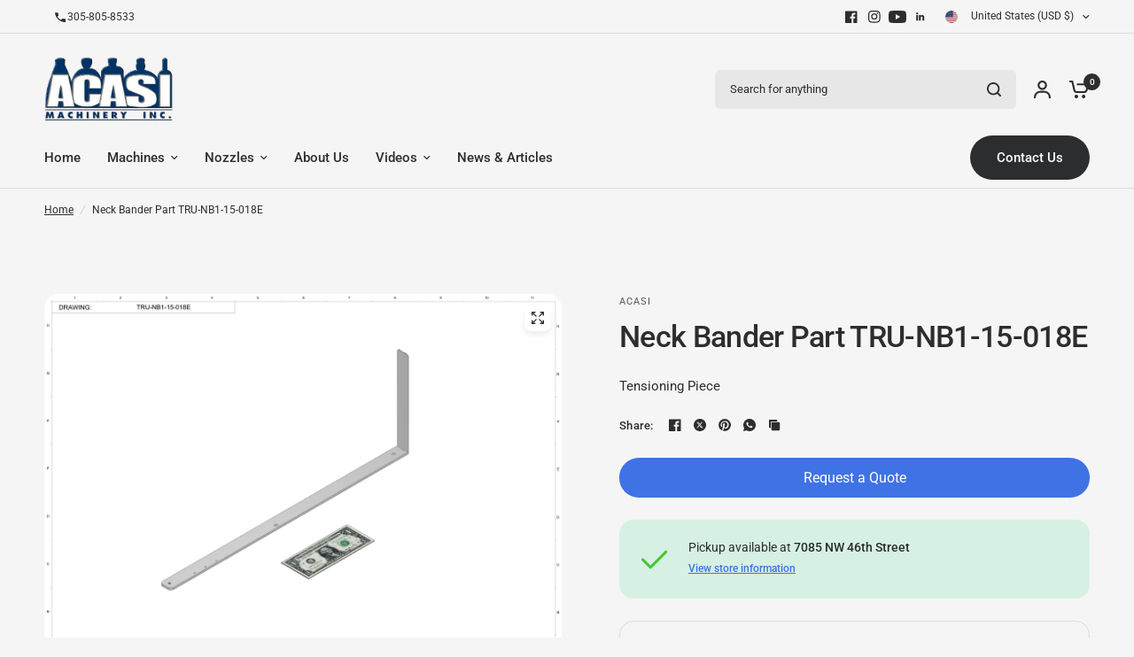

--- FILE ---
content_type: application/javascript
request_url: https://d2wxjc6j9nkzwl.cloudfront.net/packs/widget.js?shop=acasi.myshopify.com
body_size: 39923
content:
!function(){function $parcel$export(e,t,n,r){Object.defineProperty(e,t,{get:n,set:r,enumerable:!0,configurable:!0})}var $parcel$global="undefined"!=typeof globalThis?globalThis:"undefined"!=typeof self?self:"undefined"!=typeof window?window:"undefined"!=typeof global?global:{},$parcel$modules={},$parcel$inits={},parcelRequire=$parcel$global.parcelRequire71a3;null==parcelRequire&&((parcelRequire=function(e){if(e in $parcel$modules)return $parcel$modules[e].exports;if(e in $parcel$inits){var t=$parcel$inits[e];delete $parcel$inits[e];var n={id:e,exports:{}};return $parcel$modules[e]=n,t.call(n.exports,n,n.exports),n.exports}var r=Error("Cannot find module '"+e+"'");throw r.code="MODULE_NOT_FOUND",r}).register=function(e,t){$parcel$inits[e]=t},$parcel$global.parcelRequire71a3=parcelRequire),parcelRequire.register("8AEPw",function(module,exports){$parcel$export(module.exports,"default",function(){return $64115b7c26f33286$export$2e2bcd8739ae039});var $byzP8=parcelRequire("byzP8"),$dxWQo=parcelRequire("dxWQo"),$8OnJk=parcelRequire("8OnJk"),$8E768=parcelRequire("8E768"),$8GFUW=parcelRequire("8GFUW"),$fLnyw=parcelRequire("fLnyw"),$7UAGh=parcelRequire("7UAGh"),$i6BO5=parcelRequire("i6BO5");parcelRequire("gqLFQ");var $fixCt=parcelRequire("fixCt"),$9QRwL=parcelRequire("9QRwL"),$ekqDa=parcelRequire("ekqDa"),$5AU68=parcelRequire("5AU68"),$aScs1=parcelRequire("aScs1"),$gmtOH=parcelRequire("gmtOH"),evaluateJS=function(jscontent){try{eval(jscontent)}catch(err){}},buildOverrideValues=function(e,t){var n={};if(e.parameters_captured){var r=(0,$9QRwL.getParameters)();n=(0,$8OnJk._)({},r)}if(e.customer_captured&&t&&t.customer){var o=t.customer,i=void 0===o?{}:o,a=i.cb_data,c=void 0===a?{}:a,l=i.default_address,u=void 0===l?{}:l;n=(0,$8OnJk._)({},n,i,c),u&&Object.keys(u).map(function(e){n=(0,$8E768._)((0,$8OnJk._)({},n),(0,$dxWQo._)({},"address_".concat(e),u[e]))})}return n},loadLibs=function(){var e=arguments.length>0&&void 0!==arguments[0]?arguments[0]:{},t=e.design,n=void 0===t?{}:t,r=e.fields,o=void 0===r?[]:r;Object.keys(n).filter(function(e){return!!e.match(/font\_family/)}).map(function(e){return n[e]&&n[e].replace(", sans-serif","")}).filter(function(e){return!!e}).join(", ").split(", ").map(function(e){return(0,$9QRwL.loadActiveFont)(e)});var i=o.find(function(e){return"datetime"==e.type});i&&(0,$9QRwL.loadPickerTheme)(i.picker_theme)},generateInlineStyles=function(e){return e?(0,$i6BO5.jsx)("style",{dangerouslySetInnerHTML:{__html:(0,$ekqDa.generateCSS)({design:e})}}):null},FeedbackMessage=function(e){var t=e.className,n=e.feedbackMessage,r=void 0===n?{}:n,o=r.successMessage,i=r.errorMessage;if(!i&&!o)return null;var a=i||o,c=i?"error":"success";return(0,$i6BO5.jsx)("div",{className:"cb-submit-".concat(c,"-msg ").concat(t),dangerouslySetInnerHTML:{__html:a}})},GOOGLE_RECAPTCHA_API_URL="https://www.google.com/recaptcha/api.js",OptimizedApp=function(e){var t=(0,$fixCt.useRef)(null),n=(0,$fixCt.useRef)(null),r=null,o=e.formId,i=e.apiKey,a=e.initData,c=(0,$8GFUW._)((0,$fixCt.useState)({}),2),l=c[0],u=c[1],s=(0,$8GFUW._)((0,$fixCt.useState)(!1),2),d=s[0],f=s[1],p=(0,$8GFUW._)((0,$fixCt.useState)(!1),2),_=p[0],m=p[1],g=(0,$8GFUW._)((0,$fixCt.useState)(!1),2),h=g[0],v=g[1],b=(0,$8GFUW._)((0,$fixCt.useState)({}),2),y=b[0],x=b[1],w=(0,$8GFUW._)((0,$fixCt.useState)(0),2),C=w[0],D=w[1],k=(0,$8GFUW._)((0,$fixCt.useState)(!1),2),M=k[0],S=k[1],E=(0,$8GFUW._)((0,$fixCt.useState)(null),2),j=E[0],T=E[1],O=(0,$8GFUW._)((0,$fixCt.useState)({errorMessage:null,successMessage:null}),2),N=O[0],I=O[1],F=(0,$8GFUW._)((0,$fixCt.useState)(null),2),P=F[0],L=F[1],A=(0,$8GFUW._)((0,$fixCt.useState)([]),2),H=A[0],R=A[1],Y=l.copies,q=void 0===Y?{}:Y,z=l.design,B=void 0===z?{}:z,W=l.recaptcha_enabled,U=l&&l.multi_steps,V=U?[(0,$8OnJk._)({},H[C])]:(0,$fLnyw._)(H),K="recaptcha-".concat(o),J=function(e){var t=window.grecaptcha;e.recaptcha_enabled&&e.recaptcha_site_key&&t&&(r=t.render(K,{sitekey:e.recaptcha_site_key,theme:"light",callback:function(e){L(e)}}))},Q=function(){var e=window.grecaptcha;if(l.recaptcha_enabled&&l.recaptcha_site_key&&e)try{e.reset(r)}catch(e){console.log("resetRecaptcha",e)}},G=function(){var e=(0,$byzP8._)(function(e){var t,n,r,o=arguments;return(0,$7UAGh.__generator)(this,function(i){return t=o.length>1&&void 0!==o[1]?o[1]:null,S(!0),r=void 0===(n=((0,$9QRwL.getFormSubmission)(e)||{}).values)?{}:n,(0,$5AU68.fetchform)(e,t).then(function(t){var n=t.aform;if(n){S(!1);var o=buildOverrideValues(n,a),i=(0,$9QRwL.devideSections)(n.fields||[]);u(n),x((0,$8OnJk._)({},(0,$9QRwL.buildValues)(n,o),r)),R(i),v(!0),loadLibs(n),n.recaptcha_enabled&&n.recaptcha_site_key&&(0,$9QRwL.loadScript)(GOOGLE_RECAPTCHA_API_URL,{callback:function(){setTimeout(function(){J(n)},500)}}),(0,$aScs1.triggerFunc)("loaded",{id:e,name:n.title}),n.design&&n.design.custom_script&&evaluateJS(n.design.custom_script)}}).catch(function(e,t){console.log("error",e,t),S(!1),T("could not load form")}),[2]})});return function(t){return e.apply(this,arguments)}}(),$=function(e){x((0,$8OnJk._)({},y,e));var t=l.fields,n=(void 0===t?[]:t).find(function(t){return Object.keys(e).indexOf(t.unique_id)>=0});n&&(0,$aScs1.triggerFunc)("onEnter",{id:l.id,name:l.title},{id:n.unique_id,name:n.field_id,label:n.label,type:n.type,value:e[n.unique_id]})},Z=function(){n&&n.current&&n.current.scrollIntoView({behavior:"smooth"})},X=function(e){e.preventDefault(),m(!1),C>0&&(D(C-1),Z())},ee=function(e){e.preventDefault();var t=q.btn_cancel_url;t&&"#"!=t?t&&(location.href=t):x((0,$9QRwL.buildValues)(l))},et=function(e,n){var r=window.cbData;e&&r&&r.formTrack&&r.formTrack(e,n),l.editable_seconds&&l.editable_seconds>2&&(0,$9QRwL.storeFormSubmission)({formId:l.id,values:(0,$9QRwL.cleanFormValues)(l.fields,y),submission_id:e&&e.submission&&e.submission.id,editable_seconds:l.editable_seconds}),"hide_form"==l.submission_type?(f(!0),I({successMessage:l.copies.success_msg,errorMessage:null})):"reload_page"==l.submission_type?location.reload():"redirect_page"==l.submission_type?location.href=l.submitted_to_url:"edit_form"==l.submission_type?I({successMessage:l.copies.success_msg,errorMessage:null}):(x((0,$9QRwL.buildValues)(l)),D(0),I({successMessage:l.copies.success_msg,errorMessage:null}),t&&t.current&&t.current.reset())},en=function(e,t){var n=arguments.length>2&&void 0!==arguments[2]?arguments[2]:null,r=l.copies,o=r.error_msg,i=r.restriction_msg,a=r.unique_msg,c=l.recaptcha_error_msg,u=o;n&&"input"==n.error_code||(n&&"recaptcha"==n.error_code?u=c||o:n&&"restriction"==n.error_code?u=i||o:n&&"unique"==n.error_code&&(u=a||o)),S(!1),I({successMessage:null,errorMessage:u}),(0,$aScs1.triggerFunc)("onSubmitError",(0,$8OnJk._)({},e),(0,$8E768._)((0,$8OnJk._)({},t),{errorMessage:u,errorCode:n?n.error_code:null}))},er=function(e){e.preventDefault();var t=!U||C&&C==H.length-1;m(!0),I({successMessage:null,errorMessage:null});var n=V.map(function(e){return e.section_fields.map(function(e){return(0,$8E768._)((0,$8OnJk._)({},e),{value:y[e.unique_id]})})||[]}).flat().filter(function(e){return!(0,$9QRwL.isHiddenInCondition)(y,e)}),r=n.every(function(e){return(0,$9QRwL.validateField)(e)}),c={id:l.id,name:l.title,isMultiSteps:U},u={};if(n.map(function(e){return u[e.field_id]=e.value}),console.log("isValidStep",r,n.find(function(e){return!(0,$9QRwL.validateField)(e)}),n),U&&(u.step=C),!r)return(0,$aScs1.triggerFunc)("onError",(0,$8OnJk._)({},c),(0,$8OnJk._)({},u)),I({successMessage:null,errorMessage:U?q.fix_and_continue:q.error_msg}),null;if(U&&(0,$aScs1.triggerFunc)("onNext",(0,$8OnJk._)({},c),(0,$8OnJk._)({},u)),t){m(!0),S(!0);var s=(0,$9QRwL.zipFormValues)(l.fields||[],y);if(l.recaptcha_enabled&&l.recaptcha_site_key&&!P){en(c,s,{error_code:"recaptcha"});return}(0,$aScs1.triggerFunc)("onSubmit",(0,$8OnJk._)({},c),(0,$8OnJk._)({},s));var d=((0,$9QRwL.getFormSubmission)(o)||{}).submission_id;(0,$5AU68.submitFormData)(l.id,y,{api_key:i,recaptcha_key:P,submission_id:d,customer_id:a&&a.customer&&a.customer.id}).then(function(e){if(Q(),e.error_code)return en(c,s,e),!1;S(!1),m(!1),et(e,s),(0,$aScs1.triggerFunc)("onSubmitSuccess",(0,$8OnJk._)({},c),(0,$8OnJk._)({},s))}).catch(function(e){console.log("errr",e),en(c,s,null)})}else D(C+1),m(!1),Z()};if((0,$fixCt.useEffect)(function(){G(o,i,a),(0,$aScs1.triggerFunc)("inited",{id:o}),document.addEventListener("formDataLoaded",function(e){S(!1)})},[]),j)return console.log("formErrorMessage",j),null;var eo=!U||C&&C==H.length-1,ei="text-".concat(B.btn_align),ea=q.btn_submit_text||"Submit",ec=q.btn_submitting_text||q.btn_submit_text||"Submitting";return(0,$i6BO5.jsxs)("div",{className:"cb-form-wrapper",ref:n,children:[generateInlineStyles(B),(0,$i6BO5.jsxs)("div",{className:"cb-form-box",children:[(0,$i6BO5.jsx)($gmtOH.FormHeader,{copies:q}),(0,$i6BO5.jsxs)("form",{className:"cb-form ".concat(d||!h?"cb-hidden":""),onSubmit:er,autoComplete:"off",enctype:"multipart/form-data",ref:t,children:[V.map(function(e,t){return(0,$i6BO5.jsx)($gmtOH.FormSection,{sectionIndex:t,section:e,design:B,values:y,copies:q,onChange:$,isLoading:M,submitted:_},t)}),(0,$i6BO5.jsxs)("div",{className:"cb-form-actions ".concat(ei),children:[eo?(0,$i6BO5.jsx)($gmtOH.CustomButton,{disabled:M,text:M?ec:ea}):null,!eo&&(0,$i6BO5.jsx)($gmtOH.CustomButton,{disabled:M,text:q.btn_next_text||"Next"}),U&&C&&C>0?(0,$i6BO5.jsx)("a",{className:"button-back",onClick:X,children:q.btn_back_text||"Back"}):null,(!U||!C||C<1)&&q.btn_cancel?(0,$i6BO5.jsx)("a",{className:"button-cancel",onClick:ee,children:q.btn_cancel}):null]}),W&&(0,$i6BO5.jsx)("div",{className:"cb-recaptcha ".concat(ei),children:(0,$i6BO5.jsx)("div",{id:K,className:"cb-recaptcha-box"})})]}),(0,$i6BO5.jsx)(FeedbackMessage,{feedbackMessage:N,className:ei}),(0,$i6BO5.jsx)($gmtOH.FormBottom,{copies:q})]})]})},$64115b7c26f33286$export$2e2bcd8739ae039=OptimizedApp}),parcelRequire.register("byzP8",function(e,t){function n(e,t,n,r,o,i,a){try{var c=e[i](a),l=c.value}catch(e){n(e);return}c.done?t(l):Promise.resolve(l).then(r,o)}function r(e){return function(){var t=this,r=arguments;return new Promise(function(o,i){var a=e.apply(t,r);function c(e){n(a,o,i,c,l,"next",e)}function l(e){n(a,o,i,c,l,"throw",e)}c(void 0)})}}$parcel$export(e.exports,"_",function(){return r})}),parcelRequire.register("dxWQo",function(e,t){function n(e,t,n){return t in e?Object.defineProperty(e,t,{value:n,enumerable:!0,configurable:!0,writable:!0}):e[t]=n,e}$parcel$export(e.exports,"_define_property",function(){return n}),$parcel$export(e.exports,"_",function(){return n})}),parcelRequire.register("8OnJk",function(e,t){$parcel$export(e.exports,"_",function(){return r});var n=parcelRequire("dxWQo");function r(e){for(var t=1;t<arguments.length;t++){var r=null!=arguments[t]?arguments[t]:{},o=Object.keys(r);"function"==typeof Object.getOwnPropertySymbols&&(o=o.concat(Object.getOwnPropertySymbols(r).filter(function(e){return Object.getOwnPropertyDescriptor(r,e).enumerable}))),o.forEach(function(t){(0,n._define_property)(e,t,r[t])})}return e}}),parcelRequire.register("8E768",function(e,t){function n(e,t){var n=Object.keys(e);if(Object.getOwnPropertySymbols){var r=Object.getOwnPropertySymbols(e);t&&(r=r.filter(function(t){return Object.getOwnPropertyDescriptor(e,t).enumerable})),n.push.apply(n,r)}return n}function r(e,t){return t=null!=t?t:{},Object.getOwnPropertyDescriptors?Object.defineProperties(e,Object.getOwnPropertyDescriptors(t)):n(Object(t)).forEach(function(n){Object.defineProperty(e,n,Object.getOwnPropertyDescriptor(t,n))}),e}$parcel$export(e.exports,"_",function(){return r})}),parcelRequire.register("8GFUW",function(e,t){$parcel$export(e.exports,"_",function(){return a});var n=parcelRequire("jbUp2"),r=parcelRequire("6zrOq"),o=parcelRequire("4Tldu"),i=parcelRequire("imR8K");function a(e,t){return(0,n._array_with_holes)(e)||(0,r._iterable_to_array_limit)(e,t)||(0,i._unsupported_iterable_to_array)(e,t)||(0,o._non_iterable_rest)()}}),parcelRequire.register("jbUp2",function(e,t){$parcel$export(e.exports,"_array_with_holes",function(){return n});function n(e){if(Array.isArray(e))return e}}),parcelRequire.register("6zrOq",function(e,t){$parcel$export(e.exports,"_iterable_to_array_limit",function(){return n});function n(e,t){var n,r,o=null==e?null:"undefined"!=typeof Symbol&&e[Symbol.iterator]||e["@@iterator"];if(null!=o){var i=[],a=!0,c=!1;try{for(o=o.call(e);!(a=(n=o.next()).done)&&(i.push(n.value),!t||i.length!==t);a=!0);}catch(e){c=!0,r=e}finally{try{a||null==o.return||o.return()}finally{if(c)throw r}}return i}}}),parcelRequire.register("4Tldu",function(e,t){$parcel$export(e.exports,"_non_iterable_rest",function(){return n});function n(){throw TypeError("Invalid attempt to destructure non-iterable instance.\nIn order to be iterable, non-array objects must have a [Symbol.iterator]() method.")}}),parcelRequire.register("imR8K",function(e,t){$parcel$export(e.exports,"_unsupported_iterable_to_array",function(){return r});var n=parcelRequire("dkOJL");function r(e,t){if(e){if("string"==typeof e)return(0,n._array_like_to_array)(e,t);var r=Object.prototype.toString.call(e).slice(8,-1);if("Object"===r&&e.constructor&&(r=e.constructor.name),"Map"===r||"Set"===r)return Array.from(r);if("Arguments"===r||/^(?:Ui|I)nt(?:8|16|32)(?:Clamped)?Array$/.test(r))return(0,n._array_like_to_array)(e,t)}}}),parcelRequire.register("dkOJL",function(e,t){$parcel$export(e.exports,"_array_like_to_array",function(){return n});function n(e,t){(null==t||t>e.length)&&(t=e.length);for(var n=0,r=Array(t);n<t;n++)r[n]=e[n];return r}}),parcelRequire.register("fLnyw",function(e,t){$parcel$export(e.exports,"_",function(){return a});var n=parcelRequire("c1J0v"),r=parcelRequire("2uHzb"),o=parcelRequire("cKglA"),i=parcelRequire("imR8K");function a(e){return(0,n._array_without_holes)(e)||(0,r._iterable_to_array)(e)||(0,i._unsupported_iterable_to_array)(e)||(0,o._non_iterable_spread)()}}),parcelRequire.register("c1J0v",function(e,t){$parcel$export(e.exports,"_array_without_holes",function(){return r});var n=parcelRequire("dkOJL");function r(e){if(Array.isArray(e))return(0,n._array_like_to_array)(e)}}),parcelRequire.register("2uHzb",function(e,t){$parcel$export(e.exports,"_iterable_to_array",function(){return n});function n(e){if("undefined"!=typeof Symbol&&null!=e[Symbol.iterator]||null!=e["@@iterator"])return Array.from(e)}}),parcelRequire.register("cKglA",function(e,t){$parcel$export(e.exports,"_non_iterable_spread",function(){return n});function n(){throw TypeError("Invalid attempt to spread non-iterable instance.\nIn order to be iterable, non-array objects must have a [Symbol.iterator]() method.")}}),parcelRequire.register("7UAGh",function(e,t){$parcel$export(e.exports,"__generator",function(){return o}),parcelRequire("1ObTH");var n=function(e,t){return(n=Object.setPrototypeOf||({__proto__:[]})instanceof Array&&function(e,t){e.__proto__=t}||function(e,t){for(var n in t)Object.prototype.hasOwnProperty.call(t,n)&&(e[n]=t[n])})(e,t)},r=function(){return(r=Object.assign||function(e){for(var t,n=1,r=arguments.length;n<r;n++)for(var o in t=arguments[n])Object.prototype.hasOwnProperty.call(t,o)&&(e[o]=t[o]);return e}).apply(this,arguments)};function o(e,t){var n,r,o,i,a=function(e){return function(t){return c([e,t])}},c=function(a){if(n)throw TypeError("Generator is already executing.");for(;i&&(i=0,a[0]&&(l=0)),l;)try{if(n=1,r&&(o=2&a[0]?r.return:a[0]?r.throw||((o=r.return)&&o.call(r),0):r.next)&&!(o=o.call(r,a[1])).done)return o;switch(r=0,o&&(a=[2&a[0],o.value]),a[0]){case 0:case 1:o=a;break;case 4:return l.label++,{value:a[1],done:!1};case 5:l.label++,r=a[1],a=[0];continue;case 7:a=l.ops.pop(),l.trys.pop();continue;default:if(!(o=(o=l.trys).length>0&&o[o.length-1])&&(6===a[0]||2===a[0])){l=0;continue}if(3===a[0]&&(!o||a[1]>o[0]&&a[1]<o[3])){l.label=a[1];break}if(6===a[0]&&l.label<o[1]){l.label=o[1],o=a;break}if(o&&l.label<o[2]){l.label=o[2],l.ops.push(a);break}o[2]&&l.ops.pop(),l.trys.pop();continue}a=t.call(e,l)}catch(e){a=[6,e],r=0}finally{n=o=0}if(5&a[0])throw a[1];return{value:a[0]?a[1]:void 0,done:!0}},l={label:0,sent:function(){if(1&o[0])throw o[1];return o[1]},trys:[],ops:[]};return i={next:a(0),throw:a(1),return:a(2)},"function"==typeof Symbol&&(i[Symbol.iterator]=function(){return this}),i}"function"==typeof SuppressedError&&SuppressedError}),parcelRequire.register("1ObTH",function(e,t){function n(e){return e&&"undefined"!=typeof Symbol&&e.constructor===Symbol?"symbol":typeof e}$parcel$export(e.exports,"_type_of",function(){return n}),$parcel$export(e.exports,"_",function(){return n})}),parcelRequire.register("i6BO5",function(e,t){$parcel$export(e.exports,"jsx",function(){return o}),$parcel$export(e.exports,"jsxs",function(){return o});var n=parcelRequire("gqLFQ"),r=0;function o(e,t,o,i,a,c){var l,u,s={};for(u in t)"ref"==u?l=t[u]:s[u]=t[u];var d={type:e,props:s,key:o,ref:l,__k:null,__:null,__b:0,__e:null,__d:void 0,__c:null,__h:null,constructor:void 0,__v:--r,__source:a,__self:c};if("function"==typeof e&&(l=e.defaultProps))for(u in l)void 0===s[u]&&(s[u]=l[u]);return n.options.vnode&&(0,n.options).vnode(d),d}}),parcelRequire.register("gqLFQ",function(e,t){$parcel$export(e.exports,"options",function(){return r}),$parcel$export(e.exports,"createRef",function(){return y}),$parcel$export(e.exports,"Component",function(){return w}),$parcel$export(e.exports,"render",function(){return z});var n,r,o,i,a,c,l,u,s,d=parcelRequire("1ObTH"),f={},p=[],_=/acit|ex(?:s|g|n|p|$)|rph|grid|ows|mnc|ntw|ine[ch]|zoo|^ord|itera/i,m=Array.isArray;function g(e,t){for(var n in t)e[n]=t[n];return e}function h(e){var t=e.parentNode;t&&t.removeChild(e)}function v(e,t,r){var o,i,a,c={};for(a in t)"key"==a?o=t[a]:"ref"==a?i=t[a]:c[a]=t[a];if(arguments.length>2&&(c.children=arguments.length>3?n.call(arguments,2):r),"function"==typeof e&&null!=e.defaultProps)for(a in e.defaultProps)void 0===c[a]&&(c[a]=e.defaultProps[a]);return b(e,c,o,i,null)}function b(e,t,n,i,a){var c={type:e,props:t,key:n,ref:i,__k:null,__:null,__b:0,__e:null,__d:void 0,__c:null,__h:null,constructor:void 0,__v:null==a?++o:a};return null==a&&null!=r.vnode&&r.vnode(c),c}function y(){return{current:null}}function x(e){return e.children}function w(e,t){this.props=e,this.context=t}function C(e,t){if(null==t)return e.__?C(e.__,e.__.__k.indexOf(e)+1):null;for(var n;t<e.__k.length;t++)if(null!=(n=e.__k[t])&&null!=n.__e)return n.__e;return"function"==typeof e.type?C(e):null}function D(e){var t,n;if(null!=(e=e.__)&&null!=e.__c){for(e.__e=e.__c.base=null,t=0;t<e.__k.length;t++)if(null!=(n=e.__k[t])&&null!=n.__e){e.__e=e.__c.base=n.__e;break}return D(e)}}function k(e){(!e.__d&&(e.__d=!0)&&a.push(e)&&!M.__r++||c!==r.debounceRendering)&&((c=r.debounceRendering)||l)(M)}function M(){var e,t,n,r,o,i,c,l,s;for(a.sort(u);e=a.shift();)e.__d&&(t=a.length,r=void 0,o=void 0,i=void 0,l=(c=(n=e).__v).__e,(s=n.__P)&&(r=[],o=[],(i=g({},c)).__v=c.__v+1,L(s,c,i,n.__n,void 0!==s.ownerSVGElement,null!=c.__h?[l]:null,r,null==l?C(c):l,c.__h,o),A(r,c,o),c.__e!=l&&D(c)),a.length>t&&a.sort(u));M.__r=0}function S(e,t,n,r,o,i,a,c,l,u,s){var _,g,h,v,y,w,D,k,M,S=0,O=r&&r.__k||p,N=O.length,I=N,F=t.length;for(n.__k=[],_=0;_<F;_++)null!=(v=n.__k[_]=null==(v=t[_])||"boolean"==typeof v||"function"==typeof v?null:"string"==typeof v||"number"==typeof v||"bigint"==(void 0===v?"undefined":(0,d._)(v))?b(null,v,null,null,v):m(v)?b(x,{children:v},null,null,null):v.__b>0?b(v.type,v.props,v.key,v.ref?v.ref:null,v.__v):v)?(v.__=n,v.__b=n.__b+1,-1===(k=T(v,O,D=_+S,I))?h=f:(h=O[k]||f,O[k]=void 0,I--),L(e,v,h,o,i,a,c,l,u,s),y=v.__e,(g=v.ref)&&h.ref!=g&&(h.ref&&R(h.ref,null,v),s.push(g,v.__c||y,v)),null!=y&&(null==w&&(w=y),(M=h===f||null===h.__v)?-1==k&&S--:k!==D&&(k===D+1?S++:k>D?I>F-D?S+=k-D:S--:S=k<D&&k==D-1?k-D:0),D=_+S,"function"!=typeof v.type||k===D&&h.__k!==v.__k?"function"!=typeof v.type&&(k!==D||M)?l=j(e,y,l):void 0!==v.__d?(l=v.__d,v.__d=void 0):l=y.nextSibling:l=E(v,l,e),"function"==typeof n.type&&(n.__d=l))):(h=O[_])&&null==h.key&&h.__e&&(h.__e==l&&(l=C(h)),Y(h,h,!1),O[_]=null);for(n.__e=w,_=N;_--;)null!=O[_]&&("function"==typeof n.type&&null!=O[_].__e&&O[_].__e==n.__d&&(n.__d=O[_].__e.nextSibling),Y(O[_],O[_]))}function E(e,t,n){for(var r,o=e.__k,i=0;o&&i<o.length;i++)(r=o[i])&&(r.__=e,t="function"==typeof r.type?E(r,t,n):j(n,r.__e,t));return t}function j(e,t,n){return null==n||n.parentNode!==e?e.insertBefore(t,null):t==n&&null!=t.parentNode||e.insertBefore(t,n),t.nextSibling}function T(e,t,n,r){var o=e.key,i=e.type,a=n-1,c=n+1,l=t[n];if(null===l||l&&o==l.key&&i===l.type)return n;if(r>(null!=l?1:0))for(;a>=0||c<t.length;){if(a>=0){if((l=t[a])&&o==l.key&&i===l.type)return a;a--}if(c<t.length){if((l=t[c])&&o==l.key&&i===l.type)return c;c++}}return -1}function O(e,t,n,r,o){var i;for(i in n)"children"===i||"key"===i||i in t||I(e,i,null,n[i],r);for(i in t)o&&"function"!=typeof t[i]||"children"===i||"key"===i||"value"===i||"checked"===i||n[i]===t[i]||I(e,i,t[i],n[i],r)}function N(e,t,n){"-"===t[0]?e.setProperty(t,null==n?"":n):e[t]=null==n?"":"number"!=typeof n||_.test(t)?n:n+"px"}function I(e,t,n,r,o){var i;e:if("style"===t){if("string"==typeof n)e.style.cssText=n;else{if("string"==typeof r&&(e.style.cssText=r=""),r)for(t in r)n&&t in n||N(e.style,t,"");if(n)for(t in n)r&&n[t]===r[t]||N(e.style,t,n[t])}}else if("o"===t[0]&&"n"===t[1])i=t!==(t=t.replace(/(PointerCapture)$|Capture$/,"$1")),t=t.toLowerCase() in e?t.toLowerCase().slice(2):t.slice(2),e.l||(e.l={}),e.l[t+i]=n,n?r||e.addEventListener(t,i?P:F,i):e.removeEventListener(t,i?P:F,i);else if("dangerouslySetInnerHTML"!==t){if(o)t=t.replace(/xlink(H|:h)/,"h").replace(/sName$/,"s");else if("width"!==t&&"height"!==t&&"href"!==t&&"list"!==t&&"form"!==t&&"tabIndex"!==t&&"download"!==t&&"rowSpan"!==t&&"colSpan"!==t&&t in e)try{e[t]=null==n?"":n;break e}catch(e){}"function"==typeof n||(null==n||!1===n&&"-"!==t[4]?e.removeAttribute(t):e.setAttribute(t,n))}}function F(e){return this.l[e.type+!1](r.event?r.event(e):e)}function P(e){return this.l[e.type+!0](r.event?r.event(e):e)}function L(e,t,n,o,i,a,c,l,u,s){var d,f,p,_,h,v,b,y,C,D,k,M,E,j,T,O=t.type;if(void 0!==t.constructor)return null;null!=n.__h&&(u=n.__h,l=t.__e=n.__e,t.__h=null,a=[l]),(d=r.__b)&&d(t);e:if("function"==typeof O)try{if(y=t.props,C=(d=O.contextType)&&o[d.__c],D=d?C?C.props.value:d.__:o,n.__c?b=(f=t.__c=n.__c).__=f.__E:("prototype"in O&&O.prototype.render?t.__c=f=new O(y,D):(t.__c=f=new w(y,D),f.constructor=O,f.render=q),C&&C.sub(f),f.props=y,f.state||(f.state={}),f.context=D,f.__n=o,p=f.__d=!0,f.__h=[],f._sb=[]),null==f.__s&&(f.__s=f.state),null!=O.getDerivedStateFromProps&&(f.__s==f.state&&(f.__s=g({},f.__s)),g(f.__s,O.getDerivedStateFromProps(y,f.__s))),_=f.props,h=f.state,f.__v=t,p)null==O.getDerivedStateFromProps&&null!=f.componentWillMount&&f.componentWillMount(),null!=f.componentDidMount&&f.__h.push(f.componentDidMount);else{if(null==O.getDerivedStateFromProps&&y!==_&&null!=f.componentWillReceiveProps&&f.componentWillReceiveProps(y,D),!f.__e&&(null!=f.shouldComponentUpdate&&!1===f.shouldComponentUpdate(y,f.__s,D)||t.__v===n.__v)){for(t.__v!==n.__v&&(f.props=y,f.state=f.__s,f.__d=!1),t.__e=n.__e,t.__k=n.__k,t.__k.forEach(function(e){e&&(e.__=t)}),k=0;k<f._sb.length;k++)f.__h.push(f._sb[k]);f._sb=[],f.__h.length&&c.push(f);break e}null!=f.componentWillUpdate&&f.componentWillUpdate(y,f.__s,D),null!=f.componentDidUpdate&&f.__h.push(function(){f.componentDidUpdate(_,h,v)})}if(f.context=D,f.props=y,f.__P=e,f.__e=!1,M=r.__r,E=0,"prototype"in O&&O.prototype.render){for(f.state=f.__s,f.__d=!1,M&&M(t),d=f.render(f.props,f.state,f.context),j=0;j<f._sb.length;j++)f.__h.push(f._sb[j]);f._sb=[]}else do f.__d=!1,M&&M(t),d=f.render(f.props,f.state,f.context),f.state=f.__s;while(f.__d&&++E<25)f.state=f.__s,null!=f.getChildContext&&(o=g(g({},o),f.getChildContext())),p||null==f.getSnapshotBeforeUpdate||(v=f.getSnapshotBeforeUpdate(_,h)),S(e,m(T=null!=d&&d.type===x&&null==d.key?d.props.children:d)?T:[T],t,n,o,i,a,c,l,u,s),f.base=t.__e,t.__h=null,f.__h.length&&c.push(f),b&&(f.__E=f.__=null)}catch(e){t.__v=null,(u||null!=a)&&(t.__e=l,t.__h=!!u,a[a.indexOf(l)]=null),r.__e(e,t,n)}else null==a&&t.__v===n.__v?(t.__k=n.__k,t.__e=n.__e):t.__e=H(n.__e,t,n,o,i,a,c,u,s);(d=r.diffed)&&d(t)}function A(e,t,n){for(var o=0;o<n.length;o++)R(n[o],n[++o],n[++o]);r.__c&&r.__c(t,e),e.some(function(t){try{e=t.__h,t.__h=[],e.some(function(e){e.call(t)})}catch(e){r.__e(e,t.__v)}})}function H(e,t,r,o,i,a,c,l,u){var s,d,p,_=r.props,g=t.props,v=t.type,b=0;if("svg"===v&&(i=!0),null!=a){for(;b<a.length;b++)if((s=a[b])&&"setAttribute"in s==!!v&&(v?s.localName===v:3===s.nodeType)){e=s,a[b]=null;break}}if(null==e){if(null===v)return document.createTextNode(g);e=i?document.createElementNS("http://www.w3.org/2000/svg",v):document.createElement(v,g.is&&g),a=null,l=!1}if(null===v)_===g||l&&e.data===g||(e.data=g);else{if(a=a&&n.call(e.childNodes),d=(_=r.props||f).dangerouslySetInnerHTML,p=g.dangerouslySetInnerHTML,!l){if(null!=a)for(_={},b=0;b<e.attributes.length;b++)_[e.attributes[b].name]=e.attributes[b].value;(p||d)&&(p&&(d&&p.__html==d.__html||p.__html===e.innerHTML)||(e.innerHTML=p&&p.__html||""))}if(O(e,g,_,i,l),p)t.__k=[];else if(S(e,m(b=t.props.children)?b:[b],t,r,o,i&&"foreignObject"!==v,a,c,a?a[0]:r.__k&&C(r,0),l,u),null!=a)for(b=a.length;b--;)null!=a[b]&&h(a[b]);l||("value"in g&&void 0!==(b=g.value)&&(b!==e.value||"progress"===v&&!b||"option"===v&&b!==_.value)&&I(e,"value",b,_.value,!1),"checked"in g&&void 0!==(b=g.checked)&&b!==e.checked&&I(e,"checked",b,_.checked,!1))}return e}function R(e,t,n){try{"function"==typeof e?e(t):e.current=t}catch(e){r.__e(e,n)}}function Y(e,t,n){var o,i;if(r.unmount&&r.unmount(e),(o=e.ref)&&(o.current&&o.current!==e.__e||R(o,null,t)),null!=(o=e.__c)){if(o.componentWillUnmount)try{o.componentWillUnmount()}catch(e){r.__e(e,t)}o.base=o.__P=null,e.__c=void 0}if(o=e.__k)for(i=0;i<o.length;i++)o[i]&&Y(o[i],t,n||"function"!=typeof e.type);n||null==e.__e||h(e.__e),e.__=e.__e=e.__d=void 0}function q(e,t,n){return this.constructor(e,n)}function z(e,t,o){var i,a,c,l;r.__&&r.__(e,t),a=(i="function"==typeof o)?null:o&&o.__k||t.__k,c=[],l=[],L(t,e=(!i&&o||t).__k=v(x,null,[e]),a||f,f,void 0!==t.ownerSVGElement,!i&&o?[o]:a?null:t.firstChild?n.call(t.childNodes):null,c,!i&&o?o:a?a.__e:t.firstChild,i,l),A(c,e,l)}n=p.slice,r={__e:function(e,t,n,r){for(var o,i,a;t=t.__;)if((o=t.__c)&&!o.__)try{if((i=o.constructor)&&null!=i.getDerivedStateFromError&&(o.setState(i.getDerivedStateFromError(e)),a=o.__d),null!=o.componentDidCatch&&(o.componentDidCatch(e,r||{}),a=o.__d),a)return o.__E=o}catch(t){e=t}throw e}},o=0,i=function(e){return null!=e&&void 0===e.constructor},w.prototype.setState=function(e,t){var n;n=null!=this.__s&&this.__s!==this.state?this.__s:this.__s=g({},this.state),"function"==typeof e&&(e=e(g({},n),this.props)),e&&g(n,e),null!=e&&this.__v&&(t&&this._sb.push(t),k(this))},w.prototype.forceUpdate=function(e){this.__v&&(this.__e=!0,e&&this.__h.push(e),k(this))},w.prototype.render=x,a=[],l="function"==typeof Promise?Promise.prototype.then.bind(Promise.resolve()):setTimeout,u=function(e,t){return e.__v.__b-t.__v.__b},M.__r=0,s=0}),parcelRequire.register("fixCt",function(e,t){$parcel$export(e.exports,"useState",function(){return g}),$parcel$export(e.exports,"useEffect",function(){return v}),$parcel$export(e.exports,"useRef",function(){return b});var n,r,o,i,a=parcelRequire("gqLFQ"),c=0,l=[],u=[],s=a.options.__b,d=a.options.__r,f=a.options.diffed,p=a.options.__c,_=a.options.unmount;function m(e,t){a.options.__h&&(0,a.options).__h(r,e,c||t),c=0;var n=r.__H||(r.__H={__:[],__h:[]});return e>=n.__.length&&n.__.push({__V:u}),n.__[e]}function g(e){return c=1,h(S,e)}function h(e,t,o){var i=m(n++,2);if(i.t=e,!i.__c&&(i.__=[o?o(t):S(void 0,t),function(e){var t=i.__N?i.__N[0]:i.__[0],n=i.t(t,e);t!==n&&(i.__N=[n,i.__[1]],i.__c.setState({}))}],i.__c=r,!r.u)){var a=function(e,t,n){if(!i.__c.__H)return!0;var r=i.__c.__H.__.filter(function(e){return e.__c});if(r.every(function(e){return!e.__N}))return!c||c.call(this,e,t,n);var o=!1;return r.forEach(function(e){if(e.__N){var t=e.__[0];e.__=e.__N,e.__N=void 0,t!==e.__[0]&&(o=!0)}}),!(!o&&i.__c.props===e)&&(!c||c.call(this,e,t,n))};r.u=!0;var c=r.shouldComponentUpdate,l=r.componentWillUpdate;r.componentWillUpdate=function(e,t,n){if(this.__e){var r=c;c=void 0,a(e,t,n),c=r}l&&l.call(this,e,t,n)},r.shouldComponentUpdate=a}return i.__N||i.__}function v(e,t){var o=m(n++,3);!a.options.__s&&M(o.__H,t)&&(o.__=e,o.i=t,r.__H.__h.push(o))}function b(e){return c=5,y(function(){return{current:e}},[])}function y(e,t){var r=m(n++,7);return M(r.__H,t)?(r.__V=e(),r.i=t,r.__h=e,r.__V):r.__}function x(){for(var e;e=l.shift();)if(e.__P&&e.__H)try{e.__H.__h.forEach(D),e.__H.__h.forEach(k),e.__H.__h=[]}catch(t){e.__H.__h=[],(0,a.options).__e(t,e.__v)}}a.options.__b=function(e){r=null,s&&s(e)},a.options.__r=function(e){d&&d(e),n=0;var t=(r=e.__c).__H;t&&(o===r?(t.__h=[],r.__h=[],t.__.forEach(function(e){e.__N&&(e.__=e.__N),e.__V=u,e.__N=e.i=void 0})):(t.__h.forEach(D),t.__h.forEach(k),t.__h=[],n=0)),o=r},a.options.diffed=function(e){f&&f(e);var t=e.__c;t&&t.__H&&(t.__H.__h.length&&(1!==l.push(t)&&i===a.options.requestAnimationFrame||((i=(0,a.options).requestAnimationFrame)||C)(x)),t.__H.__.forEach(function(e){e.i&&(e.__H=e.i),e.__V!==u&&(e.__=e.__V),e.i=void 0,e.__V=u})),o=r=null},a.options.__c=function(e,t){t.some(function(e){try{e.__h.forEach(D),e.__h=e.__h.filter(function(e){return!e.__||k(e)})}catch(n){t.some(function(e){e.__h&&(e.__h=[])}),t=[],(0,a.options).__e(n,e.__v)}}),p&&p(e,t)},a.options.unmount=function(e){_&&_(e);var t,n=e.__c;n&&n.__H&&(n.__H.__.forEach(function(e){try{D(e)}catch(e){t=e}}),n.__H=void 0,t&&(0,a.options).__e(t,n.__v))};var w="function"==typeof requestAnimationFrame;function C(e){var t,n=function(){clearTimeout(r),w&&cancelAnimationFrame(t),setTimeout(e)},r=setTimeout(n,100);w&&(t=requestAnimationFrame(n))}function D(e){var t=r,n=e.__c;"function"==typeof n&&(e.__c=void 0,n()),r=t}function k(e){var t=r;e.__c=e.__(),r=t}function M(e,t){return!e||e.length!==t.length||t.some(function(t,n){return t!==e[n]})}function S(e,t){return"function"==typeof t?t(e):t}}),parcelRequire.register("9QRwL",function(e,t){$parcel$export(e.exports,"loadActiveFont",function(){return u}),$parcel$export(e.exports,"addLinkStylesheet",function(){return s}),$parcel$export(e.exports,"loadScript",function(){return d}),$parcel$export(e.exports,"loadPickerTheme",function(){return f}),$parcel$export(e.exports,"getFormById",function(){return _}),$parcel$export(e.exports,"storeFormData",function(){return m}),$parcel$export(e.exports,"getFormSubmission",function(){return h}),$parcel$export(e.exports,"storeFormSubmission",function(){return v}),$parcel$export(e.exports,"generateBrowserId",function(){return w}),$parcel$export(e.exports,"cleanFormValues",function(){return C}),$parcel$export(e.exports,"zipFormValues",function(){return D}),$parcel$export(e.exports,"buildValues",function(){return k}),$parcel$export(e.exports,"stripHtml",function(){return M}),$parcel$export(e.exports,"devideSections",function(){return S}),$parcel$export(e.exports,"defaultHidden",function(){return j}),$parcel$export(e.exports,"isHiddenInCondition",function(){return T}),$parcel$export(e.exports,"validateField",function(){return O}),$parcel$export(e.exports,"convertTextToUnderscore",function(){return N}),$parcel$export(e.exports,"countryStates",function(){return I}),$parcel$export(e.exports,"formatNumber",function(){return F}),$parcel$export(e.exports,"autoMask",function(){return P}),$parcel$export(e.exports,"getParameters",function(){return L}),$parcel$export(e.exports,"generateCSS",function(){return parcelRequire("ekqDa").generateCSS}),$parcel$export(e.exports,"ICON_LIST",function(){return parcelRequire("ekqDa").ICON_LIST});var n=parcelRequire("8OnJk"),r=parcelRequire("8E768"),o=parcelRequire("a1Nel");parcelRequire("ekqDa");var i=(0,o.default)(function(){return localStorage}),a="cbSub",c="cbLforms",l=function(e){return e.replace(/\ /g,"+")},u=function(e){var t=arguments.length>1&&void 0!==arguments[1]?arguments[1]:{},n="cb-google-font-".concat(l(e)),r=t&&t.document?t.document:document,o=r.getElementById(n);o||((o=r.createElement("style")).id=n,o.textContent,r.head.appendChild(o),o.textContent="\n      @import url('https://fonts.googleapis.com/css2?family=".concat(l(e)||"Roboto","&display=swap');\n    "))},s=function(e,t){var n=arguments.length>2&&void 0!==arguments[2]?arguments[2]:{},r=n.document?n.document:document;if(n&&n.unique&&n.className&&r.querySelectorAll(".".concat(n.className)).forEach(function(e){return e.remove()}),!r.getElementById(e)){var o=r.getElementsByTagName("head")[0],i=r.createElement("link");i.id=e,i.rel="stylesheet",i.type="text/css",i.href=t,i.media="all",n&&n.className&&(i.className=n.className),o.appendChild(i)}},d=function(e){var t=arguments.length>1&&void 0!==arguments[1]?arguments[1]:{},n=t.document?t.document:document;if(t&&!t.optional&&t.className&&n.querySelectorAll(".".concat(t.className)).length>0)return!1;var r=n.createElement("script");r.type="text/javascript",r.readyState?r.onreadystatechange=function(){("loaded"===r.readyState||"complete"===r.readyState)&&(r.onreadystatechange=null,t.callback&&t.callback())}:r.onload=function(){t.callback&&t.callback()},t.className&&(r.className=t.className),r.src=e,n.getElementsByTagName("head")[0].appendChild(r)},f=function(e){var t=arguments.length>1&&void 0!==arguments[1]?arguments[1]:{};if(!e)return null;var n=t&&t.document?t.document:document;n.querySelector(".flatpickr-cdn")||d("https://cdnjs.cloudflare.com/ajax/libs/flatpickr/4.6.9/flatpickr.min.js",{document:n,className:"flatpickr-cdn"});var r="https://cdnjs.cloudflare.com/ajax/libs/flatpickr/4.6.9/".concat("flatpickr"!=e?"/themes":"","/").concat(e,".min.css"),o="flatpickr-linksheet";s(o,r,{className:o,unique:!0,document:n})},p=function(){var e=i.getItem(c);if(!e)return[];var t=new Date().getTime();return JSON.parse(e).filter(function(e){return e.expired_at&&e.expired_at>t})},_=function(e){var t=p().find(function(t){return t.id==e}),o=t&&y(t.data);if(!o)return null;var i=null;try{i=JSON.parse(o)}catch(e){}return i&&i.id?(0,r._)((0,n._)({},t),{data:i}):null},m=function(e){var t=arguments.length>1&&void 0!==arguments[1]?arguments[1]:60,n=p().filter(function(t){return t.id!=e.id}),r=new Date;return r.setSeconds(r.getSeconds()+t),n.push({data:b(JSON.stringify(e)),id:e.id,expired_at:r.getTime()}),i.setItem(c,JSON.stringify(n)),n},g=function(){var e=i.getItem(a);if(!e)return[];var t=new Date().getTime();return JSON.parse(e).filter(function(e){return e.expired_at&&e.expired_at>t})},h=function(e){var t=g().find(function(t){return t.formId==e});return t?(0,r._)((0,n._)({},t),{values:JSON.parse(y(t.values))}):t},v=function(e){var t=e.formId,n=e.submission_id,r=e.values,o=e.editable_seconds,c=g(),l=new Date;l.setSeconds(l.getSeconds()+o);var u=c.find(function(e){return e.formId==t}),s=c.filter(function(e){return e.formId!=t});s.push({formId:t,submission_id:n,values:b(JSON.stringify(r)),expired_at:u?u.expired_at:l.getTime()}),i.setItem(a,JSON.stringify(s))},b=function(e){return btoa(encodeURIComponent(e)).replace(/(\=)(\=)?(\=)?$/g,"")},y=function(e){e.length%4!=0&&(e+="===".slice(0,4-e.length%4));try{return decodeURIComponent(atob(e))}catch(e){return null}},x=function(){var e=window.navigator,t=window.screen;return e.mimeTypes.length+(e.userAgent.replace(/\D+/g,"")+e.plugins.length+e.languages.join("")+(t.height||"")+(t.width||"")+(t.pixelDepth||""))},w=function(e){return b("".concat(b(e),"-").concat(b(x()),"-").concat(b(location.hostname)))},C=function(e){var t=arguments.length>1&&void 0!==arguments[1]?arguments[1]:{},r=(0,n._)({},t);return e.filter(function(e){return"file"==e.type}).map(function(e){delete r[e.unique_id]}),r},D=function(e){var t=arguments.length>1&&void 0!==arguments[1]?arguments[1]:{},n={};return e.filter(function(e){return!!e.field_id}).map(function(e){"password"!=e.type&&(n[e.field_id]=t[e.unique_id])}),n},k=function(e){var t=e.fields,n=arguments.length>1&&void 0!==arguments[1]?arguments[1]:null,r={};return t.map(function(e){var t=n&&n[e.field_id]?n[e.field_id]:e.default_value;"checkboxes"==e.type?r[e.unique_id]=t?[t]:[]:e.is_multiple?r[e.unique_id]=t?t.split(","):[]:r[e.unique_id]=t}),r},M=function(e){if(!e)return"";var t=document.createElement("DIV");return t.innerHTML=e,t.textContent||t.innerText||""},S=function(e){var t=[],r={header:null,section_fields:[]};return e.map(function(o,i){"group"===o.type?((r.header||r.section_fields.length>0)&&t.push((0,n._)({},r)),r={header:(0,n._)({},o),section_fields:[]}):(r.section_fields=r.section_fields||[],r.section_fields.push((0,n._)({},o))),i===e.length-1&&t.push((0,n._)({},r))}),t},E=function(e){return 0>["group","paragraph","line"].indexOf(e.type)},j=function(e){return e&&e.condition_field&&e.condition_type},T=function(e,t){if(!t||!j(t))return!1;var n=e[t.condition_field];"object"==typeof n&&(n=n.join("|"));var r=t.condition_type,o=t.condition_value;if("contains"==r)return!n||!n.match(RegExp(o||"","i"));if("eq"==r)return n!=o;if("neq"==r)return n==o;if("gt"==r)return n&&+n<=+o;if("gte"==r)return n&&+n<+o;if("lt"==r)return n&&+n>=+o;if("lte"==r)return n&&+n>+o;else if("isset"==r)return!n;else if("unset"==r)return!!n;return!1},O=function(){var e=arguments.length>0&&void 0!==arguments[0]?arguments[0]:{},t=e.value,n=e.same_value,r=e.required,o=e.max_length,i=e.min_length,a=e.pattern,c=e.pattern_option,l=e.file_size,u=e.imageonly,s=e.whitelist,d=e.blacklist,f=e.type,p=!1;if("hidden"==f||!E(e))return!0;p=p||r&&(!t||0==t.length);var _="number";return p=(p=(p=(p=(p=(p=(p=p||f!=_&&!!i&&t&&t.length<i)||f!=_&&!!o&&t&&t.length>o)||f==_&&!!i&&t&&+t<+i)||f==_&&!!o&&t&&+t>+o)||t&&a&&!t.match(new RegExp(a,c)))||n&&t!=n)||"email"==f&&t&&!t.match(/^(([^<>()\[\]\\.,;:\s@"]+(\.[^<>()\[\]\\.,;:\s@"]+)*)|(".+"))@((\[[0-9]{1,3}\.[0-9]{1,3}\.[0-9]{1,3}\.[0-9]{1,3}\])|(([a-zA-Z\-0-9]+\.)+[a-zA-Z]{2,}))$/),"file"==f&&(p=(p=p||l&&t&&t.size>l)||u&&t&&!t.type.match(/image/),s&&s.length>2&&t&&(p=p||!s.split(",").map(function(e){return e.trim().replace(/^\./,"")}).find(function(e){return t.name.match(RegExp("".concat(e,"$"),"i"))})),d&&d.length>2&&t&&(p=p||!!d.split(",").map(function(e){return e.trim().replace(/^\./,"")}).find(function(e){return t.name.match(RegExp("".concat(e,"$"),"i"))}))),!p},N=function(e){return e?e.toLocaleLowerCase().replace(/[^A-Z0-9\-]+/gi,"-").substring(0,50):"none"},I=function(){return window.cbData&&window.cbData.countryStates||[]};I().map(function(e){return{value:e.cc,label:e.countryName}});var F=function(e){var t=arguments.length>1&&void 0!==arguments[1]?arguments[1]:"00 (00 00) 00-0000",n=e||"",r=null;return t.split("").map(function(e,t){" "==n[t]?n[t]=e:("("==e||")"==e||"-"==e||" "==e||"+"==e)&&n[t]!=e&&n.length>t&&(n=[n.slice(0,t),e,n.slice(t)].join("")),"("==e&&(r=t),")"==e&&(r=null)}),r&&(n+=n+")"),n},P=function(e){var t=e.dialCode;return(e.prefix||"+")+("00000000000000000000".substring(0,t.length)+" 000 000 000 000")},L=function(){var e={};return location.search.substr(1).split("&").forEach(function(t){var n=t.split("=");e[n[0]]=decodeURIComponent(n[1])}),e}}),parcelRequire.register("a1Nel",function(e,t){$parcel$export(e.exports,"default",function(){return n});var n=function(e){var t={},n=function(){try{var t="__zhuper_key__";return e().setItem(t,t),e().removeItem(t),!0}catch(e){return!1}},r=function(){return n()?e().length:Object.keys(t).length};return{getItem:function(r){return n()?e().getItem(r):t.hasOwnProperty(r)?t[r]:null},setItem:function(r,o){n()?e().setItem(r,o):t[r]=String(o)},removeItem:function(r){n()?e().removeItem(r):delete t[r]},clear:function(){n()?e().clear():t={}},key:function(r){return n()?e().key(r):Object.keys(t)[r]||null},get length(){return r()}}}}),parcelRequire.register("ekqDa",function(e,t){$parcel$export(e.exports,"ICON_LIST",function(){return n}),$parcel$export(e.exports,"generateCSS",function(){return r});var n={STAR:'\n    <svg xmlns="http://www.w3.org/2000/svg" fill="currentColor" role="img" viewBox="0 0 24 24"><path fill-rule="evenodd" d="M12 .25a.75.75 0 01.673.418l3.058 6.197 6.839.994a.75.75 0 01.415 1.279l-4.948 4.823 1.168 6.811a.75.75 0 01-1.088.791L12 18.347l-6.117 3.216a.75.75 0 01-1.088-.79l1.168-6.812-4.948-4.823a.75.75 0 01.416-1.28l6.838-.993L11.328.668A.75.75 0 0112 .25zm0 2.445L9.44 7.882a.75.75 0 01-.565.41l-5.725.832 4.143 4.038a.75.75 0 01.215.664l-.978 5.702 5.121-2.692a.75.75 0 01.698 0l5.12 2.692-.977-5.702a.75.75 0 01.215-.664l4.143-4.038-5.725-.831a.75.75 0 01-.565-.41L12 2.694z"/></svg>\n  ',STAR_FILL:'\n    <svg xmlns="http://www.w3.org/2000/svg" fill="currentColor" role="img" viewBox="0 0 24 24"><path fill-rule="evenodd" d="M12.672.668a.75.75 0 00-1.345 0L8.27 6.865l-6.838.994a.75.75 0 00-.416 1.279l4.948 4.823-1.168 6.811a.75.75 0 001.088.791L12 18.347l6.117 3.216a.75.75 0 001.088-.79l-1.168-6.812 4.948-4.823a.75.75 0 00-.416-1.28l-6.838-.993L12.672.668z"/></svg>\n  ',HEART:'\n    <svg xmlns="http://www.w3.org/2000/svg" fill="currentColor" viewBox="0 0 24 24"><path fill-rule="evenodd" d="M6.736 4C4.657 4 2.5 5.88 2.5 8.514c0 3.107 2.324 5.96 4.861 8.12a29.66 29.66 0 004.566 3.175l.073.041.073-.04c.271-.153.661-.38 1.13-.674.94-.588 2.19-1.441 3.436-2.502 2.537-2.16 4.861-5.013 4.861-8.12C21.5 5.88 19.343 4 17.264 4c-2.106 0-3.801 1.389-4.553 3.643a.75.75 0 01-1.422 0C10.537 5.389 8.841 4 6.736 4zM12 20.703l.343.667a.75.75 0 01-.686 0l.343-.667zM1 8.513C1 5.053 3.829 2.5 6.736 2.5 9.03 2.5 10.881 3.726 12 5.605 13.12 3.726 14.97 2.5 17.264 2.5 20.17 2.5 23 5.052 23 8.514c0 3.818-2.801 7.06-5.389 9.262a31.146 31.146 0 01-5.233 3.576l-.025.013-.007.003-.002.001-.344-.666-.343.667-.003-.002-.007-.003-.025-.013A29.308 29.308 0 0110 20.408a31.147 31.147 0 01-3.611-2.632C3.8 15.573 1 12.332 1 8.514z"/></svg>  \n  ',HEART_FILL:'\n    <svg xmlns="http://www.w3.org/2000/svg" fill="currentColor" viewBox="0 0 24 24"><path d="M14 20.408c-.492.308-.903.546-1.192.709-.153.086-.308.17-.463.252h-.002a.75.75 0 01-.686 0 16.709 16.709 0 01-.465-.252 31.147 31.147 0 01-4.803-3.34C3.8 15.572 1 12.331 1 8.513 1 5.052 3.829 2.5 6.736 2.5 9.03 2.5 10.881 3.726 12 5.605 13.12 3.726 14.97 2.5 17.264 2.5 20.17 2.5 23 5.052 23 8.514c0 3.818-2.801 7.06-5.389 9.262A31.146 31.146 0 0114 20.408z"/></svg>  \n  ',LIKE:'\n    <svg aria-hidden="true" fill="currentColor" xmlns="http://www.w3.org/2000/svg" viewBox="0 0 512 512" class="svg-inline--fa fa-thumbs-up fa-w-16 fa-fw fa-2x"><path fill="currentColor" d="M466.27 286.69C475.04 271.84 480 256 480 236.85c0-44.015-37.218-85.58-85.82-85.58H357.7c4.92-12.81 8.85-28.13 8.85-46.54C366.55 31.936 328.86 0 271.28 0c-61.607 0-58.093 94.933-71.76 108.6-22.747 22.747-49.615 66.447-68.76 83.4H32c-17.673 0-32 14.327-32 32v240c0 17.673 14.327 32 32 32h64c14.893 0 27.408-10.174 30.978-23.95 44.509 1.001 75.06 39.94 177.802 39.94 7.22 0 15.22.01 22.22.01 77.117 0 111.986-39.423 112.94-95.33 13.319-18.425 20.299-43.122 17.34-66.99 9.854-18.452 13.664-40.343 8.99-62.99zm-61.75 53.83c12.56 21.13 1.26 49.41-13.94 57.57 7.7 48.78-17.608 65.9-53.12 65.9h-37.82c-71.639 0-118.029-37.82-171.64-37.82V240h10.92c28.36 0 67.98-70.89 94.54-97.46 28.36-28.36 18.91-75.63 37.82-94.54 47.27 0 47.27 32.98 47.27 56.73 0 39.17-28.36 56.72-28.36 94.54h103.99c21.11 0 37.73 18.91 37.82 37.82.09 18.9-12.82 37.81-22.27 37.81 13.489 14.555 16.371 45.236-5.21 65.62zM88 432c0 13.255-10.745 24-24 24s-24-10.745-24-24 10.745-24 24-24 24 10.745 24 24z" class=""></path></svg>\n  ',LIKE_FILL:'\n    <svg aria-hidden="true" fill="currentColor"  xmlns="http://www.w3.org/2000/svg" viewBox="0 0 512 512" class="svg-inline--fa fa-thumbs-up fa-w-16 fa-fw fa-2x"><path fill="currentColor" d="M104 224H24c-13.255 0-24 10.745-24 24v240c0 13.255 10.745 24 24 24h80c13.255 0 24-10.745 24-24V248c0-13.255-10.745-24-24-24zM64 472c-13.255 0-24-10.745-24-24s10.745-24 24-24 24 10.745 24 24-10.745 24-24 24zM384 81.452c0 42.416-25.97 66.208-33.277 94.548h101.723c33.397 0 59.397 27.746 59.553 58.098.084 17.938-7.546 37.249-19.439 49.197l-.11.11c9.836 23.337 8.237 56.037-9.308 79.469 8.681 25.895-.069 57.704-16.382 74.757 4.298 17.598 2.244 32.575-6.148 44.632C440.202 511.587 389.616 512 346.839 512l-2.845-.001c-48.287-.017-87.806-17.598-119.56-31.725-15.957-7.099-36.821-15.887-52.651-16.178-6.54-.12-11.783-5.457-11.783-11.998v-213.77c0-3.2 1.282-6.271 3.558-8.521 39.614-39.144 56.648-80.587 89.117-113.111 14.804-14.832 20.188-37.236 25.393-58.902C282.515 39.293 291.817 0 312 0c24 0 72 8 72 81.452z" class=""></path></svg>\n  ',SMILE:'\n    <svg aria-hidden="true" fill="currentColor" xmlns="http://www.w3.org/2000/svg" viewBox="0 0 496 512" class="svg-inline--fa fa-smile fa-w-16 fa-fw fa-2x"><path fill="currentColor" d="M248 8C111 8 0 119 0 256s111 248 248 248 248-111 248-248S385 8 248 8zm0 464c-119.1 0-216-96.9-216-216S128.9 40 248 40s216 96.9 216 216-96.9 216-216 216zm90.2-146.2C315.8 352.6 282.9 368 248 368s-67.8-15.4-90.2-42.2c-5.7-6.8-15.8-7.7-22.5-2-6.8 5.7-7.7 15.7-2 22.5C161.7 380.4 203.6 400 248 400s86.3-19.6 114.8-53.8c5.7-6.8 4.8-16.9-2-22.5-6.8-5.6-16.9-4.7-22.6 2.1zM168 240c17.7 0 32-14.3 32-32s-14.3-32-32-32-32 14.3-32 32 14.3 32 32 32zm160 0c17.7 0 32-14.3 32-32s-14.3-32-32-32-32 14.3-32 32 14.3 32 32 32z" class=""></path></svg>\n  ',SMILE_FILL:'\n    <svg aria-hidden="true" fill="currentColor"  xmlns="http://www.w3.org/2000/svg" viewBox="0 0 496 512" class="svg-inline--fa fa-smile fa-w-16 fa-fw fa-2x"><path fill="currentColor" d="M248 8C111 8 0 119 0 256s111 248 248 248 248-111 248-248S385 8 248 8zm80 168c17.7 0 32 14.3 32 32s-14.3 32-32 32-32-14.3-32-32 14.3-32 32-32zm-160 0c17.7 0 32 14.3 32 32s-14.3 32-32 32-32-14.3-32-32 14.3-32 32-32zm194.8 170.2C334.3 380.4 292.5 400 248 400s-86.3-19.6-114.8-53.8c-13.6-16.3 11-36.7 24.6-20.5 22.4 26.9 55.2 42.2 90.2 42.2s67.8-15.4 90.2-42.2c13.4-16.2 38.1 4.2 24.6 20.5z" class=""></path></svg>\n  '},r=function(e){var t=e.design,n=void 0===t?{}:t,r=".cb-form-box";return"\n    .cb-hidden {\n      display: none;\n    }\n    ".concat(r," {\n      margin: auto;\n      ").concat([n.box_border_width&&"border-width: "+n.box_border_width+";",n.box_border_style&&"border-style:"+n.box_border_style+";",n.box_border_color&&"border-color:"+n.box_border_color+";",n.box_border_radius&&"border-radius:"+n.box_border_radius+"px;",n.box_bg_color&&"background-color:"+n.box_bg_color+";",n.bg_image_url&&"background-image: url("+n.bg_image_url+");",n.box_padding_top&&"padding-top:"+n.box_padding_top+";",n.box_padding_top&&"padding-bottom:"+n.box_padding_top+";",n.box_padding_left&&"padding-left:"+n.box_padding_left+";",n.box_padding_left&&"padding-right:"+n.box_padding_left+";",n.box_margin_top&&"margin-top:"+n.box_margin_top+";",n.box_margin_top&&"margin-bottom:"+n.box_margin_top+";",n.box_margin_left&&"margin-left:"+n.box_margin_left+";",n.box_margin_left&&"margin-right:"+n.box_margin_left+";",n.widget_minwidth&&"min-width:"+n.widget_minwidth+";",n.widget_maxwidth&&"max-width:"+n.widget_maxwidth+";"].filter(function(e){return!!e}).join(" "),"\n\n    }\n    ").concat(r," h1,\n    ").concat(r," h2,\n    ").concat(r," h3,\n    ").concat(r," h4,\n    ").concat(r," h5,\n    ").concat(r," h6,\n    ").concat(r," h1 *,\n    ").concat(r," h2 *,\n    ").concat(r," h3 *,\n    ").concat(r," h4 *,\n    ").concat(r," h5 *,\n    ").concat(r," h6 *\n     {\n      ").concat([n.heading_font_family&&"font-family: "+n.heading_font_family+";",("italic"==n.heading_font_style||"700italic"==n.heading_font_style)&&"font-style: italic;",("700"==n.heading_font_style||"700italic"==n.heading_font_style)&&"font-weight: bold;"].filter(function(e){return!!e}).join(" "),"          \n    }\n    ").concat(r," h1, \n    ").concat(r," h1 *\n    {\n      ").concat([n.h1_color&&"color: "+n.h1_color+";",n.h1_size&&"font-size: "+n.h1_size+";",n.h1_height&&"line-height: "+n.h1_height+";"].filter(function(e){return!!e}).join(" "),"          \n\n    }\n    ").concat(r," h2,\n    ").concat(r," h2 *\n     {\n      ").concat([n.h2_color&&"color: "+n.h2_color+";",n.h2_size&&"font-size: "+n.h2_size+";",n.h2_height&&"line-height: "+n.h2_height+";"].filter(function(e){return!!e}).join(" "),"              \n    }\n    ").concat(r," h3,\n    ").concat(r," h3 *\n     {\n      ").concat([n.h3_color&&"color: "+n.h3_color+";",n.h3_size&&"font-size: "+n.h3_size+";",n.h3_height&&"line-height: "+n.h3_height+";"].filter(function(e){return!!e}).join(" "),"           \n    }\n    ").concat(r," h4,\n    ").concat(r," h4 *\n     {\n      ").concat([n.h4_color&&"color: "+n.h4_color+";",n.h4_size&&"font-size: "+n.h4_size+";",n.h4_height&&"line-height: "+n.h4_height+";"].filter(function(e){return!!e}).join(" "),"           \n    }\n    ").concat(r," h6,\n    ").concat(r," h6 *\n     {\n      ").concat([n.h6_color&&"color: "+n.h6_color+";",n.h6_size&&"font-size: "+n.h6_size+";",n.h6_height&&"line-height: "+n.h6_height+";"].filter(function(e){return!!e}).join(" "),"              \n    }\n\n    ").concat(r," p,\n    ").concat(r," div {\n      ").concat([n.paragraph_font_family&&"font-family: "+n.paragraph_font_family+";",("italic"==n.paragraph_font_style||"700italic"==n.paragraph_font_style)&&"font-style: italic;",("700"==n.paragraph_font_style||"700italic"==n.paragraph_font_style)&&"font-weight: bold;",n.paragraph_color&&"color: "+n.paragraph_color+";",n.paragraph_size&&"font-size: "+n.paragraph_size+";",n.paragraph_height&&"line-height: "+n.paragraph_height+";"].filter(function(e){return!!e}).join(" ")," \n    }\n    ").concat(r," label,\n    ").concat(r," label *    \n     {\n      ").concat([n.label_align&&"text-align: "+n.label_align+";",n.label_font_family&&"font-family: "+n.label_font_family+";",("italic"==n.label_font_style||"700italic"==n.label_font_style)&&"font-style: italic;",("700"==n.label_font_style||"700italic"==n.label_font_style)&&"font-weight: bold;",n.label_text_color&&"color: "+n.label_text_color+";",n.label_text_size&&"font-size: "+n.label_text_size+";",n.label_text_height&&"line-height: "+n.label_text_height+";"].filter(function(e){return!!e}).join(" "),"\n    }\n    ").concat(r," .cb-fix-and-continue,\n    ").concat(r," .cb-submit-error-msg,\n    ").concat(r," .cb-error-msg,\n    ").concat(r," .cb-error-msg *    \n     {\n      ").concat([n.error_align&&"text-align: "+n.error_align+";",n.error_font_family&&"font-family: "+n.error_font_family+";",("italic"==n.error_font_style||"700italic"==n.error_font_style)&&"font-style: italic;",("700"==n.error_font_style||"700italic"==n.error_font_style)&&"font-weight: bold;",n.error_text_color&&"color: "+n.error_text_color+";",n.error_text_size&&"font-size: "+n.error_text_size+";",n.error_text_height&&"line-height: "+n.error_text_height+";"].filter(function(e){return!!e}).join(" "),"\n    }\n\n    ").concat(r,' input[type="text"],\n    ').concat(r,' input[type="email"],\n    ').concat(r,' input[type="tel"],\n    ').concat(r,' input[type="number"],\n    ').concat(r,' input[type="password"],\n    ').concat(r," textarea,\n    ").concat(r," select,\n    ").concat(r," .react-tel-input\n    {\n      ").concat([n.label_align&&"text-align: "+n.label_align+";",n.input_font_family&&"font-family: "+n.input_font_family+";",("italic"==n.input_font_style||"700italic"==n.input_font_style)&&"font-style: italic;",("700"==n.input_font_style||"700italic"==n.input_font_style)&&"font-weight: bold;",n.input_text_color&&"color: "+n.input_text_color+";",n.input_text_size&&"font-size: "+n.input_text_size+";",n.input_text_height&&"line-height: "+n.input_text_height+";",n.input_border_width&&"border-width: "+n.input_border_width+";",n.input_border_color&&"border-color: "+n.input_border_color+";",n.input_border_style&&"border-style: "+n.input_border_style+";",n.input_border_radius&&"border-radius: "+n.input_border_radius+"px;",n.input_bg_color&&"background-color: "+n.input_bg_color+";"].filter(function(e){return!!e}).join(" "),"           \n    }\n    ").concat(r," .react-tel-input .flag-dropdown\n    {\n      ").concat([n.input_border_radius&&"border-top-left-radius: "+n.input_border_radius+"px;",n.input_border_radius&&"border-bottom-left-radius: "+n.input_border_radius+"px;"].filter(function(e){return!!e}).join(" "),"           \n    }\n\n    ").concat(r,' .cb-input input[type="text"]:focus,\n    ').concat(r,' .cb-input input[type="email"]:focus,\n    ').concat(r,' .cb-input input[type="tel"]:focus,\n    ').concat(r,' .cb-input input[type="number"]:focus,\n    ').concat(r,' .cb-input input[type="password"]:focus,\n    ').concat(r," .cb-input textarea:focus,\n    ").concat(r," .cb-input select:focus,\n    ").concat(r," .cb-input .react-tel-input.is-focus\n     {\n      ").concat([n.input_border_focus_width&&"outline: none;",n.input_border_focus_width&&"border-width: "+n.input_border_focus_width+";",n.input_border_focus_color&&"border-color: "+n.input_border_focus_color+";",n.input_border_focus_style&&"border-style: "+n.input_border_focus_style+";"].filter(function(e){return!!e}).join(" "),"\n    }\n    \n    ").concat(r,' .cb-input.cb-error input[type="text"],\n    ').concat(r,' .cb-input.cb-error input[type="email"],\n    ').concat(r,' .cb-input.cb-error input[type="tel"],\n    ').concat(r,' .cb-input.cb-error input[type="number"],\n    ').concat(r,' .cb-input.cb-error input[type="password"],\n    ').concat(r," .cb-input.cb-error textarea,\n    ").concat(r," .cb-input.cb-error select {\n      ").concat([n.input_border_error_width&&"outline: none;",n.input_border_error_width&&"border-width: "+n.input_border_error_width+";",n.input_border_error_color&&"border-color: "+n.input_border_error_color+";",n.input_border_error_style&&"border-style: "+n.input_border_error_style+";"].filter(function(e){return!!e}).join(" "),"\n    }\n\n    .cb-form-actions .btn {\n      text-align: center;\n      ").concat([n.btn_font_family&&"font-family: "+n.btn_font_family+";",("italic"==n.btn_font_style||"700italic"==n.btn_font_style)&&"font-style: italic;",("700"==n.btn_font_style||"700italic"==n.btn_font_style)&&"font-weight: bold;",n.btn_text_color&&"color: "+n.btn_text_color+";",n.btn_text_size&&"font-size: "+n.btn_text_size+";",n.btn_text_height&&"line-height: "+n.btn_text_height+";",n.btn_border_width&&"border-width: "+n.btn_border_width+";",n.btn_border_color&&"border-color: "+n.btn_border_color+";",n.btn_border_style&&"border-style: "+n.btn_border_style+";",n.btn_border_radius&&"border-radius: "+n.btn_border_radius+"px;",n.btn_bg_color&&"background-color: "+n.btn_bg_color+";",n.btn_padding_top&&"padding-top: "+n.btn_padding_top+";",n.btn_padding_top&&"padding-bottom: "+n.btn_padding_top+";",n.btn_padding_left&&"padding-left: "+n.btn_padding_left+";",n.btn_padding_left&&"padding-right: "+n.btn_padding_left+";"].filter(function(e){return!!e}).join(" "),"\n    }\n    \n    .cb-form-actions .btn:hover {\n      ").concat([n.btn_border_focus_width&&"border-width: "+n.btn_border_focus_width+";",n.btn_border_focus_color&&"border-color: "+n.btn_border_focus_color+";",n.btn_border_focus_style&&"border-style: "+n.btn_border_focus_style+";"].filter(function(e){return!!e}).join(" "),"\n    }\n    ").concat(n.custom_css,"\n  ")}}),parcelRequire.register("5AU68",function(e,t){$parcel$export(e.exports,"setupApi",function(){return l}),$parcel$export(e.exports,"submitFormData",function(){return u}),$parcel$export(e.exports,"fetchform",function(){return s}),$parcel$export(e.exports,"verifySubmission",function(){return d});var n=parcelRequire("byzP8"),r=parcelRequire("7UAGh"),o=parcelRequire("9QRwL"),i=null,a="https://forms.cleverbooster.com",c=function(){return location.href},l=function(e){var t=e.apiKey,n=e.apiDomain,r=void 0===n?null:n;i=t,r&&(a=r)},u=function(){var e=(0,n._)(function(e,t,n){var l,u,s,d,f,p,_;return(0,r.__generator)(this,function(r){switch(r.label){case 0:return u=void 0===(l=n.api_key)?null:l,s=n.recaptcha_key,d=n.submission_id,f=n.customer_id,p=u||i,_=new FormData,Object.keys(t).map(function(e){_.append("aform[".concat(e,"]"),t[e]||"")}),_.append("recaptcha_key",s),_.append("url",c()),_.append("title",document.title),d&&_.append("submission_id",d),f&&_.append("customer_id",f),[4,fetch("".concat(a,"/api/forms/").concat(e,"/submit"),{method:"POST",headers:{"x-api-key":(0,o.generateBrowserId)(p)},body:_})];case 1:return[2,r.sent().json()]}})});return function(t,n,r){return e.apply(this,arguments)}}(),s=function(){var e=(0,n._)(function(e){var t,n,l,u=arguments;return(0,r.__generator)(this,function(r){switch(r.label){case 0:if(t=(u.length>1&&void 0!==u[1]?u[1]:null)||i,n=(0,o.getFormById)(e),"1"!=new URLSearchParams(location.search).get("preview")&&n&&n.data)return console.log("fetchform",n),[2,new Promise(function(e,t){return e({aform:n.data})})];return[4,fetch("".concat(a,"/api/forms/").concat(e,"?url=").concat(encodeURIComponent(c())),{method:"GET",headers:{"Content-Type":"application/json","x-api-key":(0,o.generateBrowserId)(t)}})];case 1:return[4,r.sent().json()];case 2:return l=r.sent(),(0,o.storeFormData)(l.aform,90),[2,new Promise(function(e,t){return e(l)})]}})});return function(t){return e.apply(this,arguments)}}(),d=function(){var e=(0,n._)(function(e){var t,n=arguments;return(0,r.__generator)(this,function(r){switch(r.label){case 0:return t=(n.length>1&&void 0!==n[1]?n[1]:null)||i,[4,fetch("".concat(a,"/api/verify/").concat(e,"?url=").concat(encodeURIComponent(c())),{method:"GET",headers:{"Content-Type":"application/json","x-api-key":(0,o.generateBrowserId)(t)}})];case 1:return[2,r.sent().json()]}})});return function(t){return e.apply(this,arguments)}}()}),parcelRequire.register("aScs1",function(e,t){$parcel$export(e.exports,"triggerFunc",function(){return c}),$parcel$export(e.exports,"initTracker",function(){return l});var n=parcelRequire("fLnyw"),r="trigger",o="setup",i=["inited","loaded","onEnter","onNext","onSubmit","onError","onSubmitSuccess","onSubmitError"],a=function(){return window.appCBForm=window.appCBForm||function(){(window.appCBForm.q=window.appCBForm.q||[]).push(arguments)},window.appCBForm},c=function(){for(var e=arguments.length,t=Array(e),o=0;o<e;o++)t[o]=arguments[o];var c=a();t[0]&&i.indexOf(t[0])>=0&&c.apply(void 0,[r].concat((0,n._)(t)))},l=function(){var e=arguments.length>0&&void 0!==arguments[0]?arguments[0]:null;!function(){var t="function"==typeof appCBForm?appCBForm.q:null,a={};i.map(function(e){return a[e]=[]});var c=function(){for(var t=arguments.length,i=Array(t),c=0;c<t;c++)i[c]=arguments[c];var l=i[0];if(l==r){var u=a[i[1]];return u&&u.map(function(e){try{e.apply(null,(0,n._)(i.slice(2)))}catch(t){console.error("error on calling func ",e,(0,n._)(i.slice(2)))}}),!1}if(l==o&&e){try{e(i[1])}catch(t){console.error("error on calling func ",e,(0,n._)(i.slice(2)))}return!1}var s=a[l];if(!s)return!1;var d=i[1];s.push(d),a[l]=s};if(t){var l=t.filter(function(e){return e[0]===r});t.filter(function(e){return e[0]!==r}).map(function(e){c.apply(void 0,(0,n._)(e))}),l.map(function(e){c.apply(void 0,(0,n._)(e))}),t=null}window.appCBForm=c}(window)}}),parcelRequire.register("gmtOH",function(e,t){$parcel$export(e.exports,"FormHeader",function(){return l}),$parcel$export(e.exports,"FormBottom",function(){return u}),$parcel$export(e.exports,"CustomButton",function(){return s}),$parcel$export(e.exports,"FormSection",function(){return f});var n=parcelRequire("dxWQo"),r=parcelRequire("8OnJk"),o=parcelRequire("8E768"),i=parcelRequire("i6BO5");parcelRequire("gqLFQ");var a=parcelRequire("fAIaj"),c=parcelRequire("9QRwL"),l=function(){var e=arguments.length>0&&void 0!==arguments[0]?arguments[0]:{},t=e.copies,n=(void 0===t?{}:t).header_text;return(0,c.stripHtml)(n)?(0,i.jsx)("div",{className:"cb-top-msg",dangerouslySetInnerHTML:{__html:n}}):null},u=function(){var e=arguments.length>0&&void 0!==arguments[0]?arguments[0]:{},t=e.copies,n=(void 0===t?{}:t).bottom_text;return(0,c.stripHtml)(n)?(0,i.jsx)("div",{className:"cb-bottom-msg",dangerouslySetInnerHTML:{__html:n}}):null},s=function(e){var t=e.disabled,n=void 0!==t&&t,r=e.type,o=e.text;return(0,i.jsx)("button",{className:"button btn btn-primary",disabled:n,type:r||"submit",children:(0,i.jsx)("span",{dangerouslySetInnerHTML:{__html:o}})})},d=function(e){var t=e.header;return t&&0!=(0,c.stripHtml)(t.content).length?(0,i.jsx)("div",{className:"cb-form-group",children:(0,i.jsx)("div",{className:"cb-group",dangerouslySetInnerHTML:{__html:t.content}})}):null},f=function(e){var t=e.section,l=e.design,u=e.copies,s=e.sectionIndex,f=e.onChange,p=e.values,_=e.submitted,m=e.isLoading,g=t.header,h=t.section_fields,v=void 0===h?[]:h;return(0,c.isHiddenInCondition)(p,g)?null:(0,i.jsxs)("div",{className:"cb-form-section cb-form-section-".concat(g&&g.unique_id," ").concat((0,c.defaultHidden)(g)?"cb-hidden":""),"data-shown-by-field":g&&g.condition_field,"data-shown-by-value":g&&g.condition_value,children:[(0,i.jsx)(d,{header:g}),(0,i.jsx)("div",{className:"cb-form-fields",children:v.map(function(e,t){if((0,c.isHiddenInCondition)(p,e))return null;var d=p[e.triggered_by_country],g=p[e.same_password];return d&&(e.default_country=d),g&&(e.same_value=g),u&&u.invalid_msg&&!e.invalid_msg&&(e.invalid_msg=u.invalid_msg),(0,i.jsx)("div",{className:"cb-form-field cb-form-field-".concat(e.type," cb-field-width-").concat(e.field_style||"full"," ").concat((0,c.isHiddenInCondition)(p,e)?"cb-hidden":""),"data-shown-by-field":e.condition_field,"data-shown-by-value":e.condition_value,children:(0,i.jsx)(a.GenericField,(0,o._)((0,r._)({},e),{design:l,value:p[e.unique_id],onChange:function(t){return f((0,n._)({},e.unique_id,t))},submitted:_,disabled:m}))},"".concat(s,"-").concat(t))})})]})}}),parcelRequire.register("fAIaj",function(e,t){$parcel$export(e.exports,"GenericField",function(){return P});var n=parcelRequire("8OnJk"),r=parcelRequire("8E768"),o=parcelRequire("gPjjc"),i=parcelRequire("fLnyw"),a=parcelRequire("i6BO5");parcelRequire("gqLFQ");var c=parcelRequire("kxdMR"),l=parcelRequire("gysb3"),u=parcelRequire("9QRwL"),s=parcelRequire("ekqDa"),d=function(){return window.cbData&&window.cbData.countryStates||[]};d().map(function(e){return{value:"".concat(e.cc,"|").concat(e.countryName),label:e.countryName}});var f=function(){return d().map(function(e){return{value:"".concat(e.cc,"|").concat(e.countryName),label:e.countryName}})},p=function(e){var t=e?e.split("|")[0]:null,n=d().find(function(n){return n.cc===e||n.cc.split("|")[0]==t});return n?n.regions.map(function(e){return{value:"".concat(e.sc,"|").concat(e.sn),label:e.sn}}):[]},_=function(e){var t=e.value,n=e.compare,r=e.is_selected,o=void 0!==r&&r,i=e.type,a={value:t},c=t,l=n;return("state"==i||"country"==i)&&(c=t?t.split("|")[0]:null,l=l?l.split("|")[0]:null),(c==l||l&&"object"==typeof l&&l.indexOf(c)>=0)&&(o&&(a.selected="selected"),a.checked=!0),a},m=function(e){var t=e.type,n=e.required,r=e.min_length,o=e.max_length,i=e.value,a={};return n&&"file"!=t&&("checkboxes"!=t?a.required=!0:a.required=!i||0==i.length),r&&("number"!=t?a.minlength=r:a.min=r),o&&("number"!=t?a.maxlength=o:a.max=o),a},g=function(){var e=arguments.length>0&&void 0!==arguments[0]?arguments[0]:{};return(0,a.jsx)("div",{className:"cb-group",dangerouslySetInnerHTML:{__html:e.content}})},h=function(){var e=arguments.length>0&&void 0!==arguments[0]?arguments[0]:{};return(0,a.jsx)("div",{className:"cb-paragraph cb-paragraph_".concat((0,u.convertTextToUnderscore)(e.unique_id)),dangerouslySetInnerHTML:{__html:e.content}})},v=function(){var e=arguments.length>0&&void 0!==arguments[0]?arguments[0]:{},t={borderBottom:0,borderLeft:0,borderRight:0,width:"50%",background:"none",height:0,margin:"auto"};return e.line_color&&(t.borderColor=e.line_color),e.line_height&&(t.borderTopWidth=e.line_height),e.line_height&&(t.borderTopStyle=e.line_style),e.line_width&&(t.width="".concat(e.line_width,"%")),(0,a.jsx)("div",{className:"cb-line-break",style:t})},b=function(e){var t=e.hint;return t?(0,a.jsx)("div",{className:"help-text",dangerouslySetInnerHTML:{__html:t}}):null},y=function(e){var t=e.isValid,n=e.type,r=e.invalid_msg,o=e.label;if(t||!r)return null;var i=r;return r&&(i=i.replace(/(\{)(\ ?)(label)(\ ?)(\})/i,(0,u.stripHtml)(o))),(0,a.jsx)("div",{className:"cb-error-msg cb-error-".concat(n),children:i})},x=function(e){var t=e.label,n=e.required,r=e.field_id,o=e.label_hidden,i=e.design,c=void 0===i?{}:i;return!t||o?null:(0,a.jsxs)("label",{className:"cb-label",htmlFor:r,children:[n&&(!c||!c.require_align||"left"==c.require_align)&&(0,a.jsx)("abbr",{children:"*"}),(0,a.jsx)("span",{dangerouslySetInnerHTML:{__html:t}}),n&&c&&"right"==c.require_align&&(0,a.jsx)("abbr",{children:"*"})]})},w=function(){var e=arguments.length>0&&void 0!==arguments[0]?arguments[0]:{},t=e.type,o=e.field_id,i=e.hint_text,c=e.children,l=!e.submitted||(0,u.validateField)(e);return(0,a.jsxs)("div",{className:"cb-input cb-input-type_".concat(t," cb-input_").concat(o," ").concat(e.wrapper_classname||""," ").concat(l?"":"cb-error"),children:[(0,a.jsx)(x,(0,n._)({},e)),c,!l&&(0,a.jsx)(y,(0,r._)((0,n._)({},e),{isValid:l})),(0,a.jsx)(b,{hint:i})]})},C=function(){var e=arguments.length>0&&void 0!==arguments[0]?arguments[0]:{},t=e.option_style,n=e.is_multiple,r=e.children;return(0,a.jsx)("div",{className:"cb-input-options ".concat(n?"cb-input-options_multiple":""," cb-input-options-style_").concat(t),children:r})},D=function(e){e.label;var t=e.type,i=e.field_id,c=e.onChange,l=e.value,u=e.disabled,s=(0,o._)(e,["label","type","field_id","onChange","value","disabled"]);return(0,a.jsx)(w,(0,r._)((0,n._)({},e),{children:(0,a.jsx)("input",(0,n._)({type:t,name:i,id:i,disabled:u,autoComplete:"off",autoCorrect:"off",spellCheck:"false",onChange:function(e){return c(e.target.value)},placeholder:s.placeholder||"",value:l||""},m(e)))}))},k=function(e){e.label,e.type;var t=e.field_id,i=e.onChange,c=e.value,l=(e.required,e.disabled),u=(0,o._)(e,["label","type","field_id","onChange","value","required","disabled"]),s=function(e){i(e.target.files[0])};return(0,a.jsx)(w,(0,r._)((0,n._)({},e),{children:(0,a.jsxs)("label",{className:"file-input-label",children:[(0,a.jsx)("input",(0,r._)((0,n._)({style:{display:"none"},type:"file",disabled:l,name:t,id:t,onInput:s,defaultValue:null},m(e)),{accept:"".concat(u.imageonly?"image/*":"*")})),(0,a.jsxs)("span",{className:"file-label",children:[(0,a.jsx)("span",{className:"file-browser",children:u.placeholder||"Browse ".concat(u.imageonly?"image":"file")}),!!c&&(0,a.jsx)("span",{children:c.name})]})]})}))},M=function(e){e.label,e.type,e.field_id;var t=e.default_country;return e.onChange,(0,o._)(e,["label","type","field_id","default_country","onChange"]),(0,a.jsx)(w,(0,r._)((0,n._)({},e),{children:(0,a.jsx)(l.default,(0,r._)((0,n._)({},e),{default_country:t?t.split("|")[0]:null}))}))},S=function(e){e.label;var t=e.type,i=e.field_id,c=e.onChange,l=e.disabled,u=(0,o._)(e,["label","type","field_id","onChange","disabled"]);return(0,a.jsx)(w,(0,r._)((0,n._)({},e),{children:(0,a.jsx)("textarea",(0,n._)({type:t,name:i,id:i,disabled:l,onChange:function(e){return c(e.target.value)},defaultValue:u.defaultValue},m(e)))}))},E=function(e){e.label,e.type,e.field_id;var t=e.date_format,i=void 0===t?"m/d/Y":t,l=e.time_format,u=e.default_value,s=e.picker_theme,d=e.onChange,f=e.value;(0,o._)(e,["label","type","field_id","date_format","time_format","default_value","picker_theme","onChange","value"]);var p=u,_={dateFormat:l?"".concat(i," ").concat(l):i,enableTime:!!l,allowInput:!0,time_24hr:"H:i"==l};return(0,a.jsx)(w,(0,r._)((0,n._)({},e),{children:(0,a.jsx)(c.default,{theme:s||"airbnb",value:f,defaultValue:p,onChange:d,options:_})}))},j=function(e){var t=e.label,i=(e.type,e.field_id),c=(e.options,e.onChange),l=e.disabled,u=(0,o._)(e,["label","type","field_id","options","onChange","disabled"]);return(0,a.jsx)(w,(0,r._)((0,n._)({},e),{label:!1,children:(0,a.jsxs)("label",{children:[(0,a.jsx)("input",(0,n._)({type:"checkbox",name:i,disabled:l,onClick:function(e){return c(e.target.checked?1:0)}},_({value:1,compare:u.value}),m(e))),t]})}))},T=function(e){e.label,e.type;var t=e.field_id,c=e.options,l=void 0===c?[]:c,s=e.value,d=e.onChange,f=e.is_multiple,p=e.disabled;(0,o._)(e,["label","type","field_id","options","value","onChange","is_multiple","disabled"]);var g=function(e){var t=s.filter(function(t){return t!=e.target.value});e.target.checked&&(t=f?(0,i._)(t).concat([e.target.value]):[e.target.value]),d&&d(t)};return(0,a.jsx)(w,(0,r._)((0,n._)({},e),{children:(0,a.jsx)(C,(0,r._)((0,n._)({},e),{children:l.map(function(o){return(0,a.jsxs)("label",{className:"cb-input-option cb-input-option_".concat((0,u.convertTextToUnderscore)(o.value)),children:[(0,a.jsx)("input",(0,r._)((0,n._)({type:"checkbox",name:t,disabled:p},_((0,r._)((0,n._)({},o),{compare:s})),m(e)),{onClick:g})),o.label]},o.value)})}))}))},O=function(e){e.label,e.type;var t=e.field_id,i=e.onChange,c=e.options,l=void 0===c?[]:c,s=e.disabled,d=(0,o._)(e,["label","type","field_id","onChange","options","disabled"]);return(0,a.jsx)(w,(0,r._)((0,n._)({},e),{children:(0,a.jsx)(C,(0,r._)((0,n._)({},e),{children:l.map(function(o){return(0,a.jsxs)("label",{className:"cb-input-option cb-input-option_".concat((0,u.convertTextToUnderscore)(o.value)),children:[(0,a.jsx)("input",(0,r._)((0,n._)({type:"radio",name:t,disabled:s},_((0,r._)((0,n._)({},o),{compare:d.value})),m(e)),{onClick:function(e){return i(e.target.value)}})),o.label]},o.value)})}))}))},N=function(e){e.label;var t=e.type,i=(e.field_id,e.value),c=e.onChange,l=e.options,u=void 0===l?[]:l,s=e.is_multiple,d=e.disabled,f=(0,o._)(e,["label","type","field_id","value","onChange","options","is_multiple","disabled"]),p=function(e){c&&c(e.target.value)};return(0,a.jsx)(w,(0,r._)((0,n._)({},e),{children:(0,a.jsxs)("select",(0,r._)((0,n._)({},m(e)),{value:i||f.default_value,onChange:p,multiple:!!s&&"multiple",disabled:d,children:[(0,a.jsx)("option",{children:f.placeholder||""}),u.map(function(e){return(0,a.jsx)("option",(0,r._)((0,n._)({},_({value:e.value,compare:i||f.default_value,is_selected:!0,type:t})),{children:e.label}),"".concat(i,"-").concat(e.value))})]}))}))},I=function(e){e.label,e.type;var t=e.field_id,i=e.options,c=void 0===i?[]:i,l=e.onChange,d=e.disabled,f=(0,o._)(e,["label","type","field_id","options","onChange","disabled"]),p=function(e){l&&l(+e.target.value)},m={};return f.icon_color&&(m.color=f.icon_color),(0,a.jsx)(w,(0,r._)((0,n._)({},e),{children:(0,a.jsx)(C,(0,r._)((0,n._)({},e),{children:c.map(function(o,i){return(0,a.jsxs)("label",{title:o.label,className:"cb-input-option cb-input-option-".concat((0,u.convertTextToUnderscore)(o.value)," ").concat(+e.value>=+o.value?"cb-rating-active":""),children:[(0,a.jsx)("input",(0,r._)((0,n._)({type:"radio",name:t||f.unique_id,disabled:d},_((0,r._)((0,n._)({},o),{compare:f.value}))),{onClick:p})),(0,a.jsxs)("span",{className:"cb-star",children:[(0,a.jsx)("span",{className:"cb-star-none",style:m,dangerouslySetInnerHTML:{__html:s.ICON_LIST["".concat(f.rating_icon)]||s.ICON_LIST.STAR}}),(0,a.jsx)("span",{className:"cb-star-fill",style:m,dangerouslySetInnerHTML:{__html:s.ICON_LIST["".concat(f.rating_icon,"_FILL")]||s.ICON_LIST.STAR_FILL}})]}),e.option_label&&(0,a.jsx)("span",{className:"cb-option-label",children:o.label})]},"opt-".concat(i,"-").concat(o.value))})}))}))},F=function(e){e.label,e.type;var t=e.field_id,c=e.unique_id,l=e.options,s=void 0===l?[]:l,d=e.value,f=e.is_multiple,p=e.onChange,m=e.disabled;(0,o._)(e,["label","type","field_id","unique_id","options","value","is_multiple","onChange","disabled"]);var g=function(e){var t=null;f?e.target.checked?(t=d.filter(function(t){return t!=e.target.value}),t=(0,i._)(t).concat([e.target.value])):t=d.filter(function(t){return t!=e.target.value}):t=e.target.value,p&&p(t)};return(0,a.jsx)(w,(0,r._)((0,n._)({},e),{children:(0,a.jsx)(C,(0,r._)((0,n._)({},e),{children:s.map(function(o){return(0,a.jsxs)("label",{className:"cb-input-option cb-input-option-".concat((0,u.convertTextToUnderscore)(o.value)),title:o.label,children:[(0,a.jsx)("input",(0,r._)((0,n._)({type:"".concat(f?"checkbox":"radio"),name:t||c,disabled:m},_((0,r._)((0,n._)({},o),{compare:d}))),{onClick:g})),(0,a.jsx)("img",{src:o.image,className:"cb-img cb-img-".concat((0,u.convertTextToUnderscore)(o.value))}),e.option_label&&(0,a.jsx)("span",{className:"cb-option-label",children:o.label})]},o.value)})}))}))},P=function(){var e=arguments.length>0&&void 0!==arguments[0]?arguments[0]:{},t=e.type;return"paragraph"===t?(0,a.jsx)(h,(0,n._)({},e)):"group"===t?(0,a.jsx)(g,(0,n._)({},e)):"textarea"===t?(0,a.jsx)(S,(0,n._)({},e)):"phone"===t?(0,a.jsx)(M,(0,n._)({},e)):"checkbox"===t?(0,a.jsx)(j,(0,n._)({},e)):"checkboxes"===t?(0,a.jsx)(T,(0,n._)({},e)):"radio"===t?(0,a.jsx)(O,(0,n._)({},e)):"dropdown"===t?(0,a.jsx)(N,(0,n._)({},e)):"country"===t?(0,a.jsx)(N,(0,r._)((0,n._)({},e),{options:!e.disabled&&f().length>0?f():[]})):"state"===t?(0,a.jsx)(N,(0,r._)((0,n._)({},e),{options:p(e.default_country)})):"rating"===t?(0,a.jsx)(I,(0,n._)({},e)):"picture"===t?(0,a.jsx)(F,(0,n._)({},e)):"line"===t?(0,a.jsx)(v,(0,n._)({},e)):"datetime"===t?(0,a.jsx)(E,(0,n._)({},e)):"file"===t?(0,a.jsx)(k,(0,n._)({},e)):(0,a.jsx)(D,(0,n._)({},e))}}),parcelRequire.register("gPjjc",function(e,t){$parcel$export(e.exports,"_",function(){return r});var n=parcelRequire("eiqFq");function r(e,t){if(null==e)return{};var r,o,i=(0,n._object_without_properties_loose)(e,t);if(Object.getOwnPropertySymbols){var a=Object.getOwnPropertySymbols(e);for(o=0;o<a.length;o++)r=a[o],!(t.indexOf(r)>=0)&&Object.prototype.propertyIsEnumerable.call(e,r)&&(i[r]=e[r])}return i}}),parcelRequire.register("eiqFq",function(e,t){$parcel$export(e.exports,"_object_without_properties_loose",function(){return n});function n(e,t){if(null==e)return{};var n,r,o={},i=Object.keys(e);for(r=0;r<i.length;r++)n=i[r],t.indexOf(n)>=0||(o[n]=e[n]);return o}}),parcelRequire.register("kxdMR",function(e,t){$parcel$export(e.exports,"default",function(){return g});var n=parcelRequire("978gY"),r=parcelRequire("kry2a"),o=parcelRequire("dxWQo"),i=parcelRequire("ftJVG"),a=parcelRequire("8OnJk"),c=parcelRequire("8E768"),l=parcelRequire("gPjjc"),u=parcelRequire("6OZAO"),s=parcelRequire("i6BO5"),d=parcelRequire("gqLFQ"),f=parcelRequire("a2Qi2"),p=["dark","material_blue","material_green","material_red","material_orange","airbnb","confetti"],_=["onChange","onOpen","onClose","onMonthChange","onYearChange","onReady","onValueUpdate","onDayCreate"],m=function(e){(0,i._)(o,e);var t=(0,u._)(o);function o(e){(0,n._)(this,o);var r,i=e.theme,a=(0,l._)(e,["theme"]);return r=t.call(this,a),i&&!p.includes(i)&&console.error("the theme ".concat(i," is not valid. Valid themes: ").concat(p.join(", "))),r.bindNode=function(e){return r.node=e},r}return(0,r._)(o,[{key:"componentWillReceiveProps",value:function(e){var t=this,n=e.options,r=this.props.options;_.forEach(function(o){e.hasOwnProperty(o)&&(n[o]=e[o]),t.props.hasOwnProperty(o)&&(r[o]=t.props[o])});for(var o=Object.getOwnPropertyNames(n),i=o.length-1;i>=0;i--){var a=o[i],c=n[a];c!==r[a]&&(-1===_.indexOf(a)||Array.isArray(c)||(c=[c]),this.flatpickr.set(a,c))}e.hasOwnProperty("value")&&e.value!==this.props.value&&this.flatpickr.setDate(e.value,!1)}},{key:"componentDidMount",value:function(){var e=this,t=(0,a._)({onClose:function(){e.node.blur&&e.node.blur()}},this.props.options);_.forEach(function(n){e.props[n]&&(t[n]=e.props[n])}),this.flatpickr=new f.default(this.node,t),this.props.hasOwnProperty("value")&&this.flatpickr.setDate(this.props.value,!1)}},{key:"componentWillUnmount",value:function(){this.flatpickr.destroy()}},{key:"render",value:function(){var e=this.props,t=e.options,n=(e.theme,e.defaultValue),r=(e.value,e.children),o=(0,l._)(e,["options","theme","defaultValue","value","children"]);return _.forEach(function(e){delete o[e]}),t.wrap?(0,s.jsx)("div",(0,c._)((0,a._)({},o),{ref:this.bindNode,children:r})):(0,s.jsx)("input",(0,c._)((0,a._)({},o),{defaultValue:n,ref:this.bindNode}))}}]),o}(d.Component);(0,o._)(m,"defaultProps",{options:{}});var g=m}),parcelRequire.register("978gY",function(e,t){$parcel$export(e.exports,"_",function(){return n});function n(e,t){if(!(e instanceof t))throw TypeError("Cannot call a class as a function")}}),parcelRequire.register("kry2a",function(e,t){function n(e,t){for(var n=0;n<t.length;n++){var r=t[n];r.enumerable=r.enumerable||!1,r.configurable=!0,"value"in r&&(r.writable=!0),Object.defineProperty(e,r.key,r)}}function r(e,t,r){return t&&n(e.prototype,t),r&&n(e,r),e}$parcel$export(e.exports,"_",function(){return r})}),parcelRequire.register("ftJVG",function(e,t){$parcel$export(e.exports,"_",function(){return r});var n=parcelRequire("azwGX");function r(e,t){if("function"!=typeof t&&null!==t)throw TypeError("Super expression must either be null or a function");e.prototype=Object.create(t&&t.prototype,{constructor:{value:e,writable:!0,configurable:!0}}),t&&(0,n._set_prototype_of)(e,t)}}),parcelRequire.register("azwGX",function(e,t){$parcel$export(e.exports,"_set_prototype_of",function(){return n});function n(e,t){return(n=Object.setPrototypeOf||function(e,t){return e.__proto__=t,e})(e,t)}}),parcelRequire.register("6OZAO",function(e,t){$parcel$export(e.exports,"_",function(){return i});var n=parcelRequire("g3d7z"),r=parcelRequire("1vcmW"),o=parcelRequire("ho5gk");function i(e){var t=(0,r._is_native_reflect_construct)();return function(){var r,i=(0,n._get_prototype_of)(e);if(t){var a=(0,n._get_prototype_of)(this).constructor;r=Reflect.construct(i,arguments,a)}else r=i.apply(this,arguments);return(0,o._possible_constructor_return)(this,r)}}}),parcelRequire.register("g3d7z",function(e,t){$parcel$export(e.exports,"_get_prototype_of",function(){return n});function n(e){return(n=Object.setPrototypeOf?Object.getPrototypeOf:function(e){return e.__proto__||Object.getPrototypeOf(e)})(e)}}),parcelRequire.register("1vcmW",function(e,t){$parcel$export(e.exports,"_is_native_reflect_construct",function(){return n});function n(){if("undefined"==typeof Reflect||!Reflect.construct||Reflect.construct.sham)return!1;if("function"==typeof Proxy)return!0;try{return Boolean.prototype.valueOf.call(Reflect.construct(Boolean,[],function(){})),!0}catch(e){return!1}}}),parcelRequire.register("ho5gk",function(e,t){$parcel$export(e.exports,"_possible_constructor_return",function(){return o});var n=parcelRequire("3vWwE"),r=parcelRequire("1ObTH");function o(e,t){return t&&("object"===(0,r._type_of)(t)||"function"==typeof t)?t:(0,n._assert_this_initialized)(e)}}),parcelRequire.register("3vWwE",function(e,t){function n(e){if(void 0===e)throw ReferenceError("this hasn't been initialised - super() hasn't been called");return e}$parcel$export(e.exports,"_assert_this_initialized",function(){return n}),$parcel$export(e.exports,"_",function(){return n})}),parcelRequire.register("a2Qi2",function(e,t){$parcel$export(e.exports,"default",function(){return _});var n=parcelRequire("bf0GV"),r=parcelRequire("kSE93"),o=parcelRequire("hHkik"),i=parcelRequire("5KdPf"),a=parcelRequire("gbTRG"),c=parcelRequire("dloDR");parcelRequire("6E5EW");var l=function(){return(l=Object.assign||function(e){for(var t,n=1,r=arguments.length;n<r;n++)for(var o in t=arguments[n])Object.prototype.hasOwnProperty.call(t,o)&&(e[o]=t[o]);return e}).apply(this,arguments)},u=function(){for(var e=0,t=0,n=arguments.length;t<n;t++)e+=arguments[t].length;for(var r=Array(e),o=0,t=0;t<n;t++)for(var i=arguments[t],a=0,c=i.length;a<c;a++,o++)r[o]=i[a];return r},s=300;function d(e,t){var d=function(){eI.utils={getDaysInMonth:function(e,t){return(void 0===e&&(e=eI.currentMonth),void 0===t&&(t=eI.currentYear),1===e&&(t%4==0&&t%100!=0||t%400==0))?29:eI.l10n.daysInMonth[e]}}},f=function(){eI.element=eI.input=e,eI.isOpen=!1,ea(),el(),ey(),eb(),d(),eI.isMobile||j(),k(),(eI.selectedDates.length||eI.config.noCalendar)&&(eI.config.enableTime&&x(eI.config.noCalendar?eI.latestSelectedDateObj:void 0),eT(!1)),g();var t=/^((?!chrome|android).)*safari/i.test(navigator.userAgent);!eI.isMobile&&t&&eu(),eD("onReady")},_=function(){var e;return(null===(e=eI.calendarContainer)||void 0===e?void 0:e.getRootNode()).activeElement||document.activeElement},m=function(e){return e.bind(eI)},g=function(){var e=eI.config;(!1!==e.weekNumbers||1!==e.showMonths)&&!0!==e.noCalendar&&window.requestAnimationFrame(function(){if(void 0!==eI.calendarContainer&&(eI.calendarContainer.style.visibility="hidden",eI.calendarContainer.style.display="block"),void 0!==eI.daysContainer){var t=(eI.days.offsetWidth+1)*e.showMonths;eI.daysContainer.style.width=t+"px",eI.calendarContainer.style.width=t+(void 0!==eI.weekWrapper?eI.weekWrapper.offsetWidth:0)+"px",eI.calendarContainer.style.removeProperty("visibility"),eI.calendarContainer.style.removeProperty("display")}})},h=function(e){if(0===eI.selectedDates.length){var t=void 0===eI.config.minDate||(0,a.compareDates)(new Date,eI.config.minDate)>=0?new Date:new Date(eI.config.minDate.getTime()),n=(0,a.getDefaultHours)(eI.config);t.setHours(n.hours,n.minutes,n.seconds,t.getMilliseconds()),eI.selectedDates=[t],eI.latestSelectedDateObj=t}void 0!==e&&"blur"!==e.type&&eN(e);var r=eI._input.value;y(),eT(),eI._input.value!==r&&eI._debouncedChange()},v=function(e,t){return e%12+12*(0,o.int)(t===eI.l10n.amPM[1])},b=function(e){switch(e%24){case 0:case 12:return 12;default:return e%12}},y=function(){if(void 0!==eI.hourElement&&void 0!==eI.minuteElement){var e=(parseInt(eI.hourElement.value.slice(-2),10)||0)%24,t=(parseInt(eI.minuteElement.value,10)||0)%60,n=void 0!==eI.secondElement?(parseInt(eI.secondElement.value,10)||0)%60:0;void 0!==eI.amPM&&(e=v(e,eI.amPM.textContent));var r=void 0!==eI.config.minTime||eI.config.minDate&&eI.minDateHasTime&&eI.latestSelectedDateObj&&0===(0,a.compareDates)(eI.latestSelectedDateObj,eI.config.minDate,!0),o=void 0!==eI.config.maxTime||eI.config.maxDate&&eI.maxDateHasTime&&eI.latestSelectedDateObj&&0===(0,a.compareDates)(eI.latestSelectedDateObj,eI.config.maxDate,!0);if(void 0!==eI.config.maxTime&&void 0!==eI.config.minTime&&eI.config.minTime>eI.config.maxTime){var i=(0,a.calculateSecondsSinceMidnight)(eI.config.minTime.getHours(),eI.config.minTime.getMinutes(),eI.config.minTime.getSeconds()),c=(0,a.calculateSecondsSinceMidnight)(eI.config.maxTime.getHours(),eI.config.maxTime.getMinutes(),eI.config.maxTime.getSeconds()),l=(0,a.calculateSecondsSinceMidnight)(e,t,n);if(l>c&&l<i){var u=(0,a.parseSeconds)(i);e=u[0],t=u[1],n=u[2]}}else{if(o){var s=void 0!==eI.config.maxTime?eI.config.maxTime:eI.config.maxDate;(e=Math.min(e,s.getHours()))===s.getHours()&&(t=Math.min(t,s.getMinutes())),t===s.getMinutes()&&(n=Math.min(n,s.getSeconds()))}if(r){var d=void 0!==eI.config.minTime?eI.config.minTime:eI.config.minDate;(e=Math.max(e,d.getHours()))===d.getHours()&&t<d.getMinutes()&&(t=d.getMinutes()),t===d.getMinutes()&&(n=Math.max(n,d.getSeconds()))}}w(e,t,n)}},x=function(e){var t=e||eI.latestSelectedDateObj;t&&t instanceof Date&&w(t.getHours(),t.getMinutes(),t.getSeconds())},w=function(e,t,n){void 0!==eI.latestSelectedDateObj&&eI.latestSelectedDateObj.setHours(e%24,t,n||0,0),eI.hourElement&&eI.minuteElement&&!eI.isMobile&&(eI.hourElement.value=(0,o.pad)(eI.config.time_24hr?e:(12+e)%12+12*(0,o.int)(e%12==0)),eI.minuteElement.value=(0,o.pad)(t),void 0!==eI.amPM&&(eI.amPM.textContent=eI.l10n.amPM[(0,o.int)(e>=12)]),void 0!==eI.secondElement&&(eI.secondElement.value=(0,o.pad)(n)))},C=function(e){var t=parseInt((0,i.getEventTarget)(e).value)+(e.delta||0);(t/1e3>1||"Enter"===e.key&&!/[^\d]/.test(t.toString()))&&$(t)},D=function(){eD("onChange")},k=function(){if(eI.config.wrap&&["open","close","toggle","clear"].forEach(function(e){Array.prototype.forEach.call(eI.element.querySelectorAll("[data-"+e+"]"),function(t){return eF(t,"click",eI[e])})}),eI.isMobile){ew();return}var e=(0,o.debounce)(er,50);if(eI._debouncedChange=(0,o.debounce)(D,s),eI.daysContainer&&!/iPhone|iPad|iPod/i.test(navigator.userAgent)&&eF(eI.daysContainer,"mouseover",function(e){"range"===eI.config.mode&&en((0,i.getEventTarget)(e))}),eF(eI._input,"keydown",et),void 0!==eI.calendarContainer&&eF(eI.calendarContainer,"keydown",et),eI.config.inline||eI.config.static||eF(window,"resize",e),void 0!==window.ontouchstart?eF(window.document,"touchstart",G):eF(window.document,"mousedown",G),eF(window.document,"focus",G,{capture:!0}),!0===eI.config.clickOpens&&(eF(eI._input,"focus",eI.open),eF(eI._input,"click",eI.open)),void 0!==eI.daysContainer&&(eF(eI.monthNav,"click",eO),eF(eI.monthNav,["keyup","increment"],C),eF(eI.daysContainer,"click",e_)),void 0!==eI.timeContainer&&void 0!==eI.minuteElement&&void 0!==eI.hourElement){var t=function(e){return(0,i.getEventTarget)(e).select()};eF(eI.timeContainer,["increment"],h),eF(eI.timeContainer,"blur",h,{capture:!0}),eF(eI.timeContainer,"click",S),eF([eI.hourElement,eI.minuteElement],["focus","click"],t),void 0!==eI.secondElement&&eF(eI.secondElement,"focus",function(){return eI.secondElement&&eI.secondElement.select()}),void 0!==eI.amPM&&eF(eI.amPM,"click",function(e){h(e)})}eI.config.allowInput&&eF(eI._input,"blur",ee)},M=function(e,t){var n=void 0!==e?eI.parseDate(e):eI.latestSelectedDateObj||(eI.config.minDate&&eI.config.minDate>eI.now?eI.config.minDate:eI.config.maxDate&&eI.config.maxDate<eI.now?eI.config.maxDate:eI.now),r=eI.currentYear,o=eI.currentMonth;try{void 0!==n&&(eI.currentYear=n.getFullYear(),eI.currentMonth=n.getMonth())}catch(e){e.message="Invalid date supplied: "+n,eI.config.errorHandler(e)}t&&eI.currentYear!==r&&(eD("onYearChange"),A()),t&&(eI.currentYear!==r||eI.currentMonth!==o)&&eD("onMonthChange"),eI.redraw()},S=function(e){var t=(0,i.getEventTarget)(e);~t.className.indexOf("arrow")&&E(e,t.classList.contains("arrowUp")?1:-1)},E=function(e,t,n){var r=e&&(0,i.getEventTarget)(e),o=n||r&&r.parentNode&&r.parentNode.firstChild,a=ek("increment");a.delta=t,o&&o.dispatchEvent(a)},j=function(){var e=window.document.createDocumentFragment();if(eI.calendarContainer=(0,i.createElement)("div","flatpickr-calendar"),eI.calendarContainer.tabIndex=-1,!eI.config.noCalendar){if(e.appendChild(Y()),eI.innerContainer=(0,i.createElement)("div","flatpickr-innerContainer"),eI.config.weekNumbers){var t=W(),n=t.weekWrapper,r=t.weekNumbers;eI.innerContainer.appendChild(n),eI.weekNumbers=r,eI.weekWrapper=n}eI.rContainer=(0,i.createElement)("div","flatpickr-rContainer"),eI.rContainer.appendChild(z()),eI.daysContainer||(eI.daysContainer=(0,i.createElement)("div","flatpickr-days"),eI.daysContainer.tabIndex=-1),L(),eI.rContainer.appendChild(eI.daysContainer),eI.innerContainer.appendChild(eI.rContainer),e.appendChild(eI.innerContainer)}eI.config.enableTime&&e.appendChild(q()),(0,i.toggleClass)(eI.calendarContainer,"rangeMode","range"===eI.config.mode),(0,i.toggleClass)(eI.calendarContainer,"animate",!0===eI.config.animate),(0,i.toggleClass)(eI.calendarContainer,"multiMonth",eI.config.showMonths>1),eI.calendarContainer.appendChild(e);var o=void 0!==eI.config.appendTo&&void 0!==eI.config.appendTo.nodeType;if((eI.config.inline||eI.config.static)&&(eI.calendarContainer.classList.add(eI.config.inline?"inline":"static"),eI.config.inline&&(!o&&eI.element.parentNode?eI.element.parentNode.insertBefore(eI.calendarContainer,eI._input.nextSibling):void 0!==eI.config.appendTo&&eI.config.appendTo.appendChild(eI.calendarContainer)),eI.config.static)){var a=(0,i.createElement)("div","flatpickr-wrapper");eI.element.parentNode&&eI.element.parentNode.insertBefore(a,eI.element),a.appendChild(eI.element),eI.altInput&&a.appendChild(eI.altInput),a.appendChild(eI.calendarContainer)}eI.config.static||eI.config.inline||(void 0!==eI.config.appendTo?eI.config.appendTo:window.document.body).appendChild(eI.calendarContainer)},T=function(e,t,n,r){var o=Z(t,!0),c=(0,i.createElement)("span",e,t.getDate().toString());return c.dateObj=t,c.$i=r,c.setAttribute("aria-label",eI.formatDate(t,eI.config.ariaDateFormat)),-1===e.indexOf("hidden")&&0===(0,a.compareDates)(t,eI.now)&&(eI.todayDateElem=c,c.classList.add("today"),c.setAttribute("aria-current","date")),o?(c.tabIndex=-1,eM(t)&&(c.classList.add("selected"),eI.selectedDateElem=c,"range"===eI.config.mode&&((0,i.toggleClass)(c,"startRange",eI.selectedDates[0]&&0===(0,a.compareDates)(t,eI.selectedDates[0],!0)),(0,i.toggleClass)(c,"endRange",eI.selectedDates[1]&&0===(0,a.compareDates)(t,eI.selectedDates[1],!0)),"nextMonthDay"===e&&c.classList.add("inRange")))):c.classList.add("flatpickr-disabled"),"range"===eI.config.mode&&eS(t)&&!eM(t)&&c.classList.add("inRange"),eI.weekNumbers&&1===eI.config.showMonths&&"prevMonthDay"!==e&&r%7==6&&eI.weekNumbers.insertAdjacentHTML("beforeend","<span class='flatpickr-day'>"+eI.config.getWeek(t)+"</span>"),eD("onDayCreate",c),c},O=function(e){e.focus(),"range"===eI.config.mode&&en(e)},N=function(e){for(var t=e>0?0:eI.config.showMonths-1,n=e>0?eI.config.showMonths:-1,r=t;r!=n;r+=e)for(var o=eI.daysContainer.children[r],i=e>0?0:o.children.length-1,a=e>0?o.children.length:-1,c=i;c!=a;c+=e){var l=o.children[c];if(-1===l.className.indexOf("hidden")&&Z(l.dateObj))return l}},I=function(e,t){for(var n=-1===e.className.indexOf("Month")?e.dateObj.getMonth():eI.currentMonth,r=t>0?eI.config.showMonths:-1,o=t>0?1:-1,i=n-eI.currentMonth;i!=r;i+=o)for(var a=eI.daysContainer.children[i],c=n-eI.currentMonth===i?e.$i+t:t<0?a.children.length-1:0,l=a.children.length,u=c;u>=0&&u<l&&u!=(t>0?l:-1);u+=o){var s=a.children[u];if(-1===s.className.indexOf("hidden")&&Z(s.dateObj)&&Math.abs(e.$i-u)>=Math.abs(t))return O(s)}eI.changeMonth(o),F(N(o),0)},F=function(e,t){var n=_(),r=X(n||document.body),o=void 0!==e?e:r?n:void 0!==eI.selectedDateElem&&X(eI.selectedDateElem)?eI.selectedDateElem:void 0!==eI.todayDateElem&&X(eI.todayDateElem)?eI.todayDateElem:N(t>0?1:-1);void 0===o?eI._input.focus():r?I(o,t):O(o)},P=function(e,t){for(var n=(new Date(e,t,1).getDay()-eI.l10n.firstDayOfWeek+7)%7,r=eI.utils.getDaysInMonth((t-1+12)%12,e),o=eI.utils.getDaysInMonth(t,e),a=window.document.createDocumentFragment(),c=eI.config.showMonths>1,l=c?"prevMonthDay hidden":"prevMonthDay",u=c?"nextMonthDay hidden":"nextMonthDay",s=r+1-n,d=0;s<=r;s++,d++)a.appendChild(T("flatpickr-day "+l,new Date(e,t-1,s),s,d));for(s=1;s<=o;s++,d++)a.appendChild(T("flatpickr-day",new Date(e,t,s),s,d));for(var f=o+1;f<=42-n&&(1===eI.config.showMonths||d%7!=0);f++,d++)a.appendChild(T("flatpickr-day "+u,new Date(e,t+1,f%o),f,d));var p=(0,i.createElement)("div","dayContainer");return p.appendChild(a),p},L=function(){if(void 0!==eI.daysContainer){(0,i.clearNode)(eI.daysContainer),eI.weekNumbers&&(0,i.clearNode)(eI.weekNumbers);for(var e=document.createDocumentFragment(),t=0;t<eI.config.showMonths;t++){var n=new Date(eI.currentYear,eI.currentMonth,1);n.setMonth(eI.currentMonth+t),e.appendChild(P(n.getFullYear(),n.getMonth()))}eI.daysContainer.appendChild(e),eI.days=eI.daysContainer.firstChild,"range"===eI.config.mode&&1===eI.selectedDates.length&&en()}},A=function(){if(!(eI.config.showMonths>1)&&"dropdown"===eI.config.monthSelectorType){var e=function(e){return!(void 0!==eI.config.minDate&&eI.currentYear===eI.config.minDate.getFullYear()&&e<eI.config.minDate.getMonth())&&!(void 0!==eI.config.maxDate&&eI.currentYear===eI.config.maxDate.getFullYear()&&e>eI.config.maxDate.getMonth())};eI.monthsDropdownContainer.tabIndex=-1,eI.monthsDropdownContainer.innerHTML="";for(var t=0;t<12;t++)if(e(t)){var n=(0,i.createElement)("option","flatpickr-monthDropdown-month");n.value=new Date(eI.currentYear,t).getMonth().toString(),n.textContent=(0,c.monthToStr)(t,eI.config.shorthandCurrentMonth,eI.l10n),n.tabIndex=-1,eI.currentMonth===t&&(n.selected=!0),eI.monthsDropdownContainer.appendChild(n)}}},H=function(){var e,t=(0,i.createElement)("div","flatpickr-month"),n=window.document.createDocumentFragment();eI.config.showMonths>1||"static"===eI.config.monthSelectorType?e=(0,i.createElement)("span","cur-month"):(eI.monthsDropdownContainer=(0,i.createElement)("select","flatpickr-monthDropdown-months"),eI.monthsDropdownContainer.setAttribute("aria-label",eI.l10n.monthAriaLabel),eF(eI.monthsDropdownContainer,"change",function(e){var t=parseInt((0,i.getEventTarget)(e).value,10);eI.changeMonth(t-eI.currentMonth),eD("onMonthChange")}),A(),e=eI.monthsDropdownContainer);var r=(0,i.createNumberInput)("cur-year",{tabindex:"-1"}),o=r.getElementsByTagName("input")[0];o.setAttribute("aria-label",eI.l10n.yearAriaLabel),eI.config.minDate&&o.setAttribute("min",eI.config.minDate.getFullYear().toString()),eI.config.maxDate&&(o.setAttribute("max",eI.config.maxDate.getFullYear().toString()),o.disabled=!!eI.config.minDate&&eI.config.minDate.getFullYear()===eI.config.maxDate.getFullYear());var a=(0,i.createElement)("div","flatpickr-current-month");return a.appendChild(e),a.appendChild(r),n.appendChild(a),t.appendChild(n),{container:t,yearElement:o,monthElement:e}},R=function(){(0,i.clearNode)(eI.monthNav),eI.monthNav.appendChild(eI.prevMonthNav),eI.config.showMonths&&(eI.yearElements=[],eI.monthElements=[]);for(var e=eI.config.showMonths;e--;){var t=H();eI.yearElements.push(t.yearElement),eI.monthElements.push(t.monthElement),eI.monthNav.appendChild(t.container)}eI.monthNav.appendChild(eI.nextMonthNav)},Y=function(){return eI.monthNav=(0,i.createElement)("div","flatpickr-months"),eI.yearElements=[],eI.monthElements=[],eI.prevMonthNav=(0,i.createElement)("span","flatpickr-prev-month"),eI.prevMonthNav.innerHTML=eI.config.prevArrow,eI.nextMonthNav=(0,i.createElement)("span","flatpickr-next-month"),eI.nextMonthNav.innerHTML=eI.config.nextArrow,R(),Object.defineProperty(eI,"_hidePrevMonthArrow",{get:function(){return eI.__hidePrevMonthArrow},set:function(e){eI.__hidePrevMonthArrow!==e&&((0,i.toggleClass)(eI.prevMonthNav,"flatpickr-disabled",e),eI.__hidePrevMonthArrow=e)}}),Object.defineProperty(eI,"_hideNextMonthArrow",{get:function(){return eI.__hideNextMonthArrow},set:function(e){eI.__hideNextMonthArrow!==e&&((0,i.toggleClass)(eI.nextMonthNav,"flatpickr-disabled",e),eI.__hideNextMonthArrow=e)}}),eI.currentYearElement=eI.yearElements[0],eE(),eI.monthNav},q=function(){eI.calendarContainer.classList.add("hasTime"),eI.config.noCalendar&&eI.calendarContainer.classList.add("noCalendar");var e=(0,a.getDefaultHours)(eI.config);eI.timeContainer=(0,i.createElement)("div","flatpickr-time"),eI.timeContainer.tabIndex=-1;var t=(0,i.createElement)("span","flatpickr-time-separator",":"),n=(0,i.createNumberInput)("flatpickr-hour",{"aria-label":eI.l10n.hourAriaLabel});eI.hourElement=n.getElementsByTagName("input")[0];var r=(0,i.createNumberInput)("flatpickr-minute",{"aria-label":eI.l10n.minuteAriaLabel});if(eI.minuteElement=r.getElementsByTagName("input")[0],eI.hourElement.tabIndex=eI.minuteElement.tabIndex=-1,eI.hourElement.value=(0,o.pad)(eI.latestSelectedDateObj?eI.latestSelectedDateObj.getHours():eI.config.time_24hr?e.hours:b(e.hours)),eI.minuteElement.value=(0,o.pad)(eI.latestSelectedDateObj?eI.latestSelectedDateObj.getMinutes():e.minutes),eI.hourElement.setAttribute("step",eI.config.hourIncrement.toString()),eI.minuteElement.setAttribute("step",eI.config.minuteIncrement.toString()),eI.hourElement.setAttribute("min",eI.config.time_24hr?"0":"1"),eI.hourElement.setAttribute("max",eI.config.time_24hr?"23":"12"),eI.hourElement.setAttribute("maxlength","2"),eI.minuteElement.setAttribute("min","0"),eI.minuteElement.setAttribute("max","59"),eI.minuteElement.setAttribute("maxlength","2"),eI.timeContainer.appendChild(n),eI.timeContainer.appendChild(t),eI.timeContainer.appendChild(r),eI.config.time_24hr&&eI.timeContainer.classList.add("time24hr"),eI.config.enableSeconds){eI.timeContainer.classList.add("hasSeconds");var c=(0,i.createNumberInput)("flatpickr-second");eI.secondElement=c.getElementsByTagName("input")[0],eI.secondElement.value=(0,o.pad)(eI.latestSelectedDateObj?eI.latestSelectedDateObj.getSeconds():e.seconds),eI.secondElement.setAttribute("step",eI.minuteElement.getAttribute("step")),eI.secondElement.setAttribute("min","0"),eI.secondElement.setAttribute("max","59"),eI.secondElement.setAttribute("maxlength","2"),eI.timeContainer.appendChild((0,i.createElement)("span","flatpickr-time-separator",":")),eI.timeContainer.appendChild(c)}return eI.config.time_24hr||(eI.amPM=(0,i.createElement)("span","flatpickr-am-pm",eI.l10n.amPM[(0,o.int)((eI.latestSelectedDateObj?eI.hourElement.value:eI.config.defaultHour)>11)]),eI.amPM.title=eI.l10n.toggleTitle,eI.amPM.tabIndex=-1,eI.timeContainer.appendChild(eI.amPM)),eI.timeContainer},z=function(){eI.weekdayContainer?(0,i.clearNode)(eI.weekdayContainer):eI.weekdayContainer=(0,i.createElement)("div","flatpickr-weekdays");for(var e=eI.config.showMonths;e--;){var t=(0,i.createElement)("div","flatpickr-weekdaycontainer");eI.weekdayContainer.appendChild(t)}return B(),eI.weekdayContainer},B=function(){if(eI.weekdayContainer){var e=eI.l10n.firstDayOfWeek,t=u(eI.l10n.weekdays.shorthand);e>0&&e<t.length&&(t=u(t.splice(e,t.length),t.splice(0,e)));for(var n=eI.config.showMonths;n--;)eI.weekdayContainer.children[n].innerHTML="\n      <span class='flatpickr-weekday'>\n        "+t.join("</span><span class='flatpickr-weekday'>")+"\n      </span>\n      "}},W=function(){eI.calendarContainer.classList.add("hasWeeks");var e=(0,i.createElement)("div","flatpickr-weekwrapper");e.appendChild((0,i.createElement)("span","flatpickr-weekday",eI.l10n.weekAbbreviation));var t=(0,i.createElement)("div","flatpickr-weeks");return e.appendChild(t),{weekWrapper:e,weekNumbers:t}},U=function(e,t){void 0===t&&(t=!0);var n=t?e:e-eI.currentMonth;n<0&&!0===eI._hidePrevMonthArrow||n>0&&!0===eI._hideNextMonthArrow||(eI.currentMonth+=n,(eI.currentMonth<0||eI.currentMonth>11)&&(eI.currentYear+=eI.currentMonth>11?1:-1,eI.currentMonth=(eI.currentMonth+12)%12,eD("onYearChange"),A()),L(),eD("onMonthChange"),eE())},V=function(e,t){if(void 0===e&&(e=!0),void 0===t&&(t=!0),eI.input.value="",void 0!==eI.altInput&&(eI.altInput.value=""),void 0!==eI.mobileInput&&(eI.mobileInput.value=""),eI.selectedDates=[],eI.latestSelectedDateObj=void 0,!0===t&&(eI.currentYear=eI._initialDate.getFullYear(),eI.currentMonth=eI._initialDate.getMonth()),!0===eI.config.enableTime){var n=(0,a.getDefaultHours)(eI.config);w(n.hours,n.minutes,n.seconds)}eI.redraw(),e&&eD("onChange")},K=function(){eI.isOpen=!1,eI.isMobile||(void 0!==eI.calendarContainer&&eI.calendarContainer.classList.remove("open"),void 0!==eI._input&&eI._input.classList.remove("active")),eD("onClose")},J=function(){void 0!==eI.config&&eD("onDestroy");for(var e=eI._handlers.length;e--;)eI._handlers[e].remove();if(eI._handlers=[],eI.mobileInput)eI.mobileInput.parentNode&&eI.mobileInput.parentNode.removeChild(eI.mobileInput),eI.mobileInput=void 0;else if(eI.calendarContainer&&eI.calendarContainer.parentNode){if(eI.config.static&&eI.calendarContainer.parentNode){var t=eI.calendarContainer.parentNode;if(t.lastChild&&t.removeChild(t.lastChild),t.parentNode){for(;t.firstChild;)t.parentNode.insertBefore(t.firstChild,t);t.parentNode.removeChild(t)}}else eI.calendarContainer.parentNode.removeChild(eI.calendarContainer)}eI.altInput&&(eI.input.type="text",eI.altInput.parentNode&&eI.altInput.parentNode.removeChild(eI.altInput),delete eI.altInput),eI.input&&(eI.input.type=eI.input._type,eI.input.classList.remove("flatpickr-input"),eI.input.removeAttribute("readonly")),["_showTimeInput","latestSelectedDateObj","_hideNextMonthArrow","_hidePrevMonthArrow","__hideNextMonthArrow","__hidePrevMonthArrow","isMobile","isOpen","selectedDateElem","minDateHasTime","maxDateHasTime","days","daysContainer","_input","_positionElement","innerContainer","rContainer","monthNav","todayDateElem","calendarContainer","weekdayContainer","prevMonthNav","nextMonthNav","monthsDropdownContainer","currentMonthElement","currentYearElement","navigationCurrentMonth","selectedDateElem","config"].forEach(function(e){try{delete eI[e]}catch(e){}})},Q=function(e){return eI.calendarContainer.contains(e)},G=function(e){if(eI.isOpen&&!eI.config.inline){var t=(0,i.getEventTarget)(e),n=Q(t),r=!(t===eI.input||t===eI.altInput||eI.element.contains(t)||e.path&&e.path.indexOf&&(~e.path.indexOf(eI.input)||~e.path.indexOf(eI.altInput)))&&!n&&!Q(e.relatedTarget),o=!eI.config.ignoredFocusElements.some(function(e){return e.contains(t)});r&&o&&(eI.config.allowInput&&eI.setDate(eI._input.value,!1,eI.config.altInput?eI.config.altFormat:eI.config.dateFormat),void 0!==eI.timeContainer&&void 0!==eI.minuteElement&&void 0!==eI.hourElement&&""!==eI.input.value&&void 0!==eI.input.value&&h(),eI.close(),eI.config&&"range"===eI.config.mode&&1===eI.selectedDates.length&&eI.clear(!1))}},$=function(e){if(!(!e||eI.config.minDate&&e<eI.config.minDate.getFullYear()||eI.config.maxDate&&e>eI.config.maxDate.getFullYear())){var t=e,n=eI.currentYear!==t;eI.currentYear=t||eI.currentYear,eI.config.maxDate&&eI.currentYear===eI.config.maxDate.getFullYear()?eI.currentMonth=Math.min(eI.config.maxDate.getMonth(),eI.currentMonth):eI.config.minDate&&eI.currentYear===eI.config.minDate.getFullYear()&&(eI.currentMonth=Math.max(eI.config.minDate.getMonth(),eI.currentMonth)),n&&(eI.redraw(),eD("onYearChange"),A())}},Z=function(e,t){void 0===t&&(t=!0);var n,r=eI.parseDate(e,void 0,t);if(eI.config.minDate&&r&&0>(0,a.compareDates)(r,eI.config.minDate,void 0!==t?t:!eI.minDateHasTime)||eI.config.maxDate&&r&&(0,a.compareDates)(r,eI.config.maxDate,void 0!==t?t:!eI.maxDateHasTime)>0)return!1;if(!eI.config.enable&&0===eI.config.disable.length)return!0;if(void 0===r)return!1;for(var o=!!eI.config.enable,i=null!==(n=eI.config.enable)&&void 0!==n?n:eI.config.disable,c=0,l=void 0;c<i.length;c++){if("function"==typeof(l=i[c])&&l(r)||l instanceof Date&&void 0!==r&&l.getTime()===r.getTime())return o;if("string"==typeof l){var u=eI.parseDate(l,void 0,!0);return u&&u.getTime()===r.getTime()?o:!o}if("object"==typeof l&&void 0!==r&&l.from&&l.to&&r.getTime()>=l.from.getTime()&&r.getTime()<=l.to.getTime())return o}return!o},X=function(e){return void 0!==eI.daysContainer&&-1===e.className.indexOf("hidden")&&-1===e.className.indexOf("flatpickr-disabled")&&eI.daysContainer.contains(e)},ee=function(e){var t=e.target===eI._input,n=eI._input.value.trimEnd()!==ej();t&&n&&!(e.relatedTarget&&Q(e.relatedTarget))&&eI.setDate(eI._input.value,!0,e.target===eI.altInput?eI.config.altFormat:eI.config.dateFormat)},et=function(t){var n=(0,i.getEventTarget)(t),r=eI.config.wrap?e.contains(n):n===eI._input,o=eI.config.allowInput,a=eI.isOpen&&(!o||!r),c=eI.config.inline&&r&&!o;if(13===t.keyCode&&r){if(o)return eI.setDate(eI._input.value,!0,n===eI.altInput?eI.config.altFormat:eI.config.dateFormat),eI.close(),n.blur();eI.open()}else if(Q(n)||a||c){var l=!!eI.timeContainer&&eI.timeContainer.contains(n);switch(t.keyCode){case 13:l?(t.preventDefault(),h(),ep()):e_(t);break;case 27:t.preventDefault(),ep();break;case 8:case 46:r&&!eI.config.allowInput&&(t.preventDefault(),eI.clear());break;case 37:case 39:if(l||r)eI.hourElement&&eI.hourElement.focus();else{t.preventDefault();var u=_();if(void 0!==eI.daysContainer&&(!1===o||u&&X(u))){var s=39===t.keyCode?1:-1;t.ctrlKey?(t.stopPropagation(),U(s),F(N(1),0)):F(void 0,s)}}break;case 38:case 40:t.preventDefault();var d=40===t.keyCode?1:-1;eI.daysContainer&&void 0!==n.$i||n===eI.input||n===eI.altInput?t.ctrlKey?(t.stopPropagation(),$(eI.currentYear-d),F(N(1),0)):l||F(void 0,7*d):n===eI.currentYearElement?$(eI.currentYear-d):eI.config.enableTime&&(!l&&eI.hourElement&&eI.hourElement.focus(),h(t),eI._debouncedChange());break;case 9:if(l){var f=[eI.hourElement,eI.minuteElement,eI.secondElement,eI.amPM].concat(eI.pluginElements).filter(function(e){return e}),p=f.indexOf(n);if(-1!==p){var m=f[p+(t.shiftKey?-1:1)];t.preventDefault(),(m||eI._input).focus()}}else!eI.config.noCalendar&&eI.daysContainer&&eI.daysContainer.contains(n)&&t.shiftKey&&(t.preventDefault(),eI._input.focus())}}if(void 0!==eI.amPM&&n===eI.amPM)switch(t.key){case eI.l10n.amPM[0].charAt(0):case eI.l10n.amPM[0].charAt(0).toLowerCase():eI.amPM.textContent=eI.l10n.amPM[0],y(),eT();break;case eI.l10n.amPM[1].charAt(0):case eI.l10n.amPM[1].charAt(0).toLowerCase():eI.amPM.textContent=eI.l10n.amPM[1],y(),eT()}(r||Q(n))&&eD("onKeyDown",t)},en=function(e,t){if(void 0===t&&(t="flatpickr-day"),!(1!==eI.selectedDates.length||e&&(!e.classList.contains(t)||e.classList.contains("flatpickr-disabled")))){for(var n=e?e.dateObj.getTime():eI.days.firstElementChild.dateObj.getTime(),r=eI.parseDate(eI.selectedDates[0],void 0,!0).getTime(),o=Math.min(n,eI.selectedDates[0].getTime()),i=Math.max(n,eI.selectedDates[0].getTime()),c=!1,l=0,u=0,s=o;s<i;s+=a.duration.DAY)!Z(new Date(s),!0)&&(c=c||s>o&&s<i,s<r&&(!l||s>l)?l=s:s>r&&(!u||s<u)&&(u=s));var d=Array.from(eI.rContainer.querySelectorAll("*:nth-child(-n+"+eI.config.showMonths+") > ."+t));d.forEach(function(t){var o=t.dateObj.getTime(),i=l>0&&o<l||u>0&&o>u;if(i){t.classList.add("notAllowed"),["inRange","startRange","endRange"].forEach(function(e){t.classList.remove(e)});return}(!c||i)&&(["startRange","inRange","endRange","notAllowed"].forEach(function(e){t.classList.remove(e)}),void 0!==e&&(e.classList.add(n<=eI.selectedDates[0].getTime()?"startRange":"endRange"),r<n&&o===r?t.classList.add("startRange"):r>n&&o===r&&t.classList.add("endRange"),o>=l&&(0===u||o<=u)&&(0,a.isBetween)(o,r,n)&&t.classList.add("inRange")))})}},er=function(){!eI.isOpen||eI.config.static||eI.config.inline||eu()},eo=function(e,t){if(void 0===t&&(t=eI._positionElement),!0===eI.isMobile){if(e){e.preventDefault();var n=(0,i.getEventTarget)(e);n&&n.blur()}void 0!==eI.mobileInput&&(eI.mobileInput.focus(),eI.mobileInput.click()),eD("onOpen");return}if(!eI._input.disabled&&!eI.config.inline){var r=eI.isOpen;eI.isOpen=!0,r||(eI.calendarContainer.classList.add("open"),eI._input.classList.add("active"),eD("onOpen"),eu(t)),!0!==eI.config.enableTime||!0!==eI.config.noCalendar||!1!==eI.config.allowInput||void 0!==e&&eI.timeContainer.contains(e.relatedTarget)||setTimeout(function(){return eI.hourElement.select()},50)}},ei=function(e){return function(t){var n=eI.config["_"+e+"Date"]=eI.parseDate(t,eI.config.dateFormat),r=eI.config["_"+("min"===e?"max":"min")+"Date"];void 0!==n&&(eI["min"===e?"minDateHasTime":"maxDateHasTime"]=n.getHours()>0||n.getMinutes()>0||n.getSeconds()>0),eI.selectedDates&&(eI.selectedDates=eI.selectedDates.filter(function(e){return Z(e)}),eI.selectedDates.length||"min"!==e||x(n),eT()),eI.daysContainer&&(ef(),void 0!==n?eI.currentYearElement[e]=n.getFullYear().toString():eI.currentYearElement.removeAttribute(e),eI.currentYearElement.disabled=!!r&&void 0!==n&&r.getFullYear()===n.getFullYear())}},ea=function(){var r=["wrap","weekNumbers","allowInput","allowInvalidPreload","clickOpens","time_24hr","enableTime","noCalendar","altInput","shorthandCurrentMonth","inline","static","enableSeconds","disableMobile"],i=l(l({},JSON.parse(JSON.stringify(e.dataset||{}))),t),a={};eI.config.parseDate=i.parseDate,eI.config.formatDate=i.formatDate,Object.defineProperty(eI.config,"enable",{get:function(){return eI.config._enable},set:function(e){eI.config._enable=ev(e)}}),Object.defineProperty(eI.config,"disable",{get:function(){return eI.config._disable},set:function(e){eI.config._disable=ev(e)}});var c="time"===i.mode;if(!i.dateFormat&&(i.enableTime||c)){var u=p.defaultConfig.dateFormat||n.defaults.dateFormat;a.dateFormat=i.noCalendar||c?"H:i"+(i.enableSeconds?":S":""):u+" H:i"+(i.enableSeconds?":S":"")}if(i.altInput&&(i.enableTime||c)&&!i.altFormat){var s=p.defaultConfig.altFormat||n.defaults.altFormat;a.altFormat=i.noCalendar||c?"h:i"+(i.enableSeconds?":S K":" K"):s+" h:i"+(i.enableSeconds?":S":"")+" K"}Object.defineProperty(eI.config,"minDate",{get:function(){return eI.config._minDate},set:ei("min")}),Object.defineProperty(eI.config,"maxDate",{get:function(){return eI.config._maxDate},set:ei("max")});var d=function(e){return function(t){eI.config["min"===e?"_minTime":"_maxTime"]=eI.parseDate(t,"H:i:S")}};Object.defineProperty(eI.config,"minTime",{get:function(){return eI.config._minTime},set:d("min")}),Object.defineProperty(eI.config,"maxTime",{get:function(){return eI.config._maxTime},set:d("max")}),"time"===i.mode&&(eI.config.noCalendar=!0,eI.config.enableTime=!0),Object.assign(eI.config,a,i);for(var f=0;f<r.length;f++)eI.config[r[f]]=!0===eI.config[r[f]]||"true"===eI.config[r[f]];(0,n.HOOKS).filter(function(e){return void 0!==eI.config[e]}).forEach(function(e){eI.config[e]=(0,o.arrayify)(eI.config[e]||[]).map(m)}),eI.isMobile=!eI.config.disableMobile&&!eI.config.inline&&"single"===eI.config.mode&&!eI.config.disable.length&&!eI.config.enable&&!eI.config.weekNumbers&&/Android|webOS|iPhone|iPad|iPod|BlackBerry|IEMobile|Opera Mini/i.test(navigator.userAgent);for(var f=0;f<eI.config.plugins.length;f++){var _=eI.config.plugins[f](eI)||{};for(var g in _)(0,n.HOOKS).indexOf(g)>-1?eI.config[g]=(0,o.arrayify)(_[g]).map(m).concat(eI.config[g]):void 0===i[g]&&(eI.config[g]=_[g])}i.altInputClass||(eI.config.altInputClass=ec().className+" "+eI.config.altInputClass),eD("onParseConfig")},ec=function(){return eI.config.wrap?e.querySelector("[data-input]"):e},el=function(){"object"!=typeof eI.config.locale&&void 0===p.l10ns[eI.config.locale]&&eI.config.errorHandler(Error("flatpickr: invalid locale "+eI.config.locale)),eI.l10n=l(l({},p.l10ns.default),"object"==typeof eI.config.locale?eI.config.locale:"default"!==eI.config.locale?p.l10ns[eI.config.locale]:void 0),c.tokenRegex.D="("+eI.l10n.weekdays.shorthand.join("|")+")",c.tokenRegex.l="("+eI.l10n.weekdays.longhand.join("|")+")",c.tokenRegex.M="("+eI.l10n.months.shorthand.join("|")+")",c.tokenRegex.F="("+eI.l10n.months.longhand.join("|")+")",c.tokenRegex.K="("+eI.l10n.amPM[0]+"|"+eI.l10n.amPM[1]+"|"+eI.l10n.amPM[0].toLowerCase()+"|"+eI.l10n.amPM[1].toLowerCase()+")",void 0===l(l({},t),JSON.parse(JSON.stringify(e.dataset||{}))).time_24hr&&void 0===p.defaultConfig.time_24hr&&(eI.config.time_24hr=eI.l10n.time_24hr),eI.formatDate=(0,a.createDateFormatter)(eI),eI.parseDate=(0,a.createDateParser)({config:eI.config,l10n:eI.l10n})},eu=function(e){if("function"==typeof eI.config.position)return void eI.config.position(eI,e);if(void 0!==eI.calendarContainer){eD("onPreCalendarPosition");var t=e||eI._positionElement,n=Array.prototype.reduce.call(eI.calendarContainer.children,function(e,t){return e+t.offsetHeight},0),r=eI.calendarContainer.offsetWidth,o=eI.config.position.split(" "),a=o[0],c=o.length>1?o[1]:null,l=t.getBoundingClientRect(),u=window.innerHeight-l.bottom,s="above"===a||"below"!==a&&u<n&&l.top>n,d=window.pageYOffset+l.top+(s?-n-2:t.offsetHeight+2);if((0,i.toggleClass)(eI.calendarContainer,"arrowTop",!s),(0,i.toggleClass)(eI.calendarContainer,"arrowBottom",s),!eI.config.inline){var f=window.pageXOffset+l.left,p=!1,_=!1;"center"===c?(f-=(r-l.width)/2,p=!0):"right"===c&&(f-=r-l.width,_=!0),(0,i.toggleClass)(eI.calendarContainer,"arrowLeft",!p&&!_),(0,i.toggleClass)(eI.calendarContainer,"arrowCenter",p),(0,i.toggleClass)(eI.calendarContainer,"arrowRight",_);var m=window.document.body.offsetWidth-(window.pageXOffset+l.right),g=f+r>window.document.body.offsetWidth,h=m+r>window.document.body.offsetWidth;if((0,i.toggleClass)(eI.calendarContainer,"rightMost",g),!eI.config.static){if(eI.calendarContainer.style.top=d+"px",g){if(h){var v=es();if(void 0===v)return;var b=Math.max(0,window.document.body.offsetWidth/2-r/2),y=".flatpickr-calendar.centerMost:before",x=".flatpickr-calendar.centerMost:after",w=v.cssRules.length,C="{left:"+l.left+"px;right:auto;}";(0,i.toggleClass)(eI.calendarContainer,"rightMost",!1),(0,i.toggleClass)(eI.calendarContainer,"centerMost",!0),v.insertRule(y+","+x+C,w),eI.calendarContainer.style.left=b+"px",eI.calendarContainer.style.right="auto"}else eI.calendarContainer.style.left="auto",eI.calendarContainer.style.right=m+"px"}else eI.calendarContainer.style.left=f+"px",eI.calendarContainer.style.right="auto"}}}},es=function(){for(var e=null,t=0;t<document.styleSheets.length;t++){var n=document.styleSheets[t];if(n.cssRules){try{n.cssRules}catch(e){continue}e=n;break}}return null!=e?e:ed()},ed=function(){var e=document.createElement("style");return document.head.appendChild(e),e.sheet},ef=function(){eI.config.noCalendar||eI.isMobile||(A(),eE(),L())},ep=function(){eI._input.focus(),-1!==window.navigator.userAgent.indexOf("MSIE")||void 0!==navigator.msMaxTouchPoints?setTimeout(eI.close,0):eI.close()},e_=function(e){e.preventDefault(),e.stopPropagation();var t=function(e){return e.classList&&e.classList.contains("flatpickr-day")&&!e.classList.contains("flatpickr-disabled")&&!e.classList.contains("notAllowed")},n=(0,i.findParent)((0,i.getEventTarget)(e),t);if(void 0!==n){var r=n,o=eI.latestSelectedDateObj=new Date(r.dateObj.getTime()),c=(o.getMonth()<eI.currentMonth||o.getMonth()>eI.currentMonth+eI.config.showMonths-1)&&"range"!==eI.config.mode;if(eI.selectedDateElem=r,"single"===eI.config.mode)eI.selectedDates=[o];else if("multiple"===eI.config.mode){var l=eM(o);l?eI.selectedDates.splice(parseInt(l),1):eI.selectedDates.push(o)}else"range"===eI.config.mode&&(2===eI.selectedDates.length&&eI.clear(!1,!1),eI.latestSelectedDateObj=o,eI.selectedDates.push(o),0!==(0,a.compareDates)(o,eI.selectedDates[0],!0)&&eI.selectedDates.sort(function(e,t){return e.getTime()-t.getTime()}));if(y(),c){var u=eI.currentYear!==o.getFullYear();eI.currentYear=o.getFullYear(),eI.currentMonth=o.getMonth(),u&&(eD("onYearChange"),A()),eD("onMonthChange")}if(eE(),L(),eT(),c||"range"===eI.config.mode||1!==eI.config.showMonths?void 0!==eI.selectedDateElem&&void 0===eI.hourElement&&eI.selectedDateElem&&eI.selectedDateElem.focus():O(r),void 0!==eI.hourElement&&void 0!==eI.hourElement&&eI.hourElement.focus(),eI.config.closeOnSelect){var s="single"===eI.config.mode&&!eI.config.enableTime,d="range"===eI.config.mode&&2===eI.selectedDates.length&&!eI.config.enableTime;(s||d)&&ep()}D()}},em=function(e,t){if(null!==e&&"object"==typeof e)for(var r in Object.assign(eI.config,e),e)void 0!==eP[r]&&eP[r].forEach(function(e){return e()});else eI.config[e]=t,void 0!==eP[e]?eP[e].forEach(function(e){return e()}):(0,n.HOOKS).indexOf(e)>-1&&(eI.config[e]=(0,o.arrayify)(t));eI.redraw(),eT(!0)},eg=function(e,t){var n=[];if(e instanceof Array)n=e.map(function(e){return eI.parseDate(e,t)});else if(e instanceof Date||"number"==typeof e)n=[eI.parseDate(e,t)];else if("string"==typeof e)switch(eI.config.mode){case"single":case"time":n=[eI.parseDate(e,t)];break;case"multiple":n=e.split(eI.config.conjunction).map(function(e){return eI.parseDate(e,t)});break;case"range":n=e.split(eI.l10n.rangeSeparator).map(function(e){return eI.parseDate(e,t)})}else eI.config.errorHandler(Error("Invalid date supplied: "+JSON.stringify(e)));eI.selectedDates=eI.config.allowInvalidPreload?n:n.filter(function(e){return e instanceof Date&&Z(e,!1)}),"range"===eI.config.mode&&eI.selectedDates.sort(function(e,t){return e.getTime()-t.getTime()})},eh=function(e,t,n){if(void 0===t&&(t=!1),void 0===n&&(n=eI.config.dateFormat),0!==e&&!e||e instanceof Array&&0===e.length)return eI.clear(t);eg(e,n),eI.latestSelectedDateObj=eI.selectedDates[eI.selectedDates.length-1],eI.redraw(),M(void 0,t),x(),0===eI.selectedDates.length&&eI.clear(!1),eT(t),t&&eD("onChange")},ev=function(e){return e.slice().map(function(e){return"string"==typeof e||"number"==typeof e||e instanceof Date?eI.parseDate(e,void 0,!0):e&&"object"==typeof e&&e.from&&e.to?{from:eI.parseDate(e.from,void 0),to:eI.parseDate(e.to,void 0)}:e}).filter(function(e){return e})},eb=function(){eI.selectedDates=[],eI.now=eI.parseDate(eI.config.now)||new Date;var e=eI.config.defaultDate||(("INPUT"===eI.input.nodeName||"TEXTAREA"===eI.input.nodeName)&&eI.input.placeholder&&eI.input.value===eI.input.placeholder?null:eI.input.value);e&&eg(e,eI.config.dateFormat),eI._initialDate=eI.selectedDates.length>0?eI.selectedDates[0]:eI.config.minDate&&eI.config.minDate.getTime()>eI.now.getTime()?eI.config.minDate:eI.config.maxDate&&eI.config.maxDate.getTime()<eI.now.getTime()?eI.config.maxDate:eI.now,eI.currentYear=eI._initialDate.getFullYear(),eI.currentMonth=eI._initialDate.getMonth(),eI.selectedDates.length>0&&(eI.latestSelectedDateObj=eI.selectedDates[0]),void 0!==eI.config.minTime&&(eI.config.minTime=eI.parseDate(eI.config.minTime,"H:i")),void 0!==eI.config.maxTime&&(eI.config.maxTime=eI.parseDate(eI.config.maxTime,"H:i")),eI.minDateHasTime=!!eI.config.minDate&&(eI.config.minDate.getHours()>0||eI.config.minDate.getMinutes()>0||eI.config.minDate.getSeconds()>0),eI.maxDateHasTime=!!eI.config.maxDate&&(eI.config.maxDate.getHours()>0||eI.config.maxDate.getMinutes()>0||eI.config.maxDate.getSeconds()>0)},ey=function(){if(eI.input=ec(),!eI.input){eI.config.errorHandler(Error("Invalid input element specified"));return}eI.input._type=eI.input.type,eI.input.type="text",eI.input.classList.add("flatpickr-input"),eI._input=eI.input,eI.config.altInput&&(eI.altInput=(0,i.createElement)(eI.input.nodeName,eI.config.altInputClass),eI._input=eI.altInput,eI.altInput.placeholder=eI.input.placeholder,eI.altInput.disabled=eI.input.disabled,eI.altInput.required=eI.input.required,eI.altInput.tabIndex=eI.input.tabIndex,eI.altInput.type="text",eI.input.setAttribute("type","hidden"),!eI.config.static&&eI.input.parentNode&&eI.input.parentNode.insertBefore(eI.altInput,eI.input.nextSibling)),eI.config.allowInput||eI._input.setAttribute("readonly","readonly"),ex()},ex=function(){eI._positionElement=eI.config.positionElement||eI._input},ew=function(){var e=eI.config.enableTime?eI.config.noCalendar?"time":"datetime-local":"date";eI.mobileInput=(0,i.createElement)("input",eI.input.className+" flatpickr-mobile"),eI.mobileInput.tabIndex=1,eI.mobileInput.type=e,eI.mobileInput.disabled=eI.input.disabled,eI.mobileInput.required=eI.input.required,eI.mobileInput.placeholder=eI.input.placeholder,eI.mobileFormatStr="datetime-local"===e?"Y-m-d\\TH:i:S":"date"===e?"Y-m-d":"H:i:S",eI.selectedDates.length>0&&(eI.mobileInput.defaultValue=eI.mobileInput.value=eI.formatDate(eI.selectedDates[0],eI.mobileFormatStr)),eI.config.minDate&&(eI.mobileInput.min=eI.formatDate(eI.config.minDate,"Y-m-d")),eI.config.maxDate&&(eI.mobileInput.max=eI.formatDate(eI.config.maxDate,"Y-m-d")),eI.input.getAttribute("step")&&(eI.mobileInput.step=String(eI.input.getAttribute("step"))),eI.input.type="hidden",void 0!==eI.altInput&&(eI.altInput.type="hidden");try{eI.input.parentNode&&eI.input.parentNode.insertBefore(eI.mobileInput,eI.input.nextSibling)}catch(e){}eF(eI.mobileInput,"change",function(e){eI.setDate((0,i.getEventTarget)(e).value,!1,eI.mobileFormatStr),eD("onChange"),eD("onClose")})},eC=function(e){if(!0===eI.isOpen)return eI.close();eI.open(e)},eD=function(e,t){if(void 0!==eI.config){var n=eI.config[e];if(void 0!==n&&n.length>0)for(var r=0;n[r]&&r<n.length;r++)n[r](eI.selectedDates,eI.input.value,eI,t);"onChange"===e&&(eI.input.dispatchEvent(ek("change")),eI.input.dispatchEvent(ek("input")))}},ek=function(e){var t=document.createEvent("Event");return t.initEvent(e,!0,!0),t},eM=function(e){for(var t=0;t<eI.selectedDates.length;t++){var n=eI.selectedDates[t];if(n instanceof Date&&0===(0,a.compareDates)(n,e))return""+t}return!1},eS=function(e){return"range"===eI.config.mode&&!(eI.selectedDates.length<2)&&(0,a.compareDates)(e,eI.selectedDates[0])>=0&&0>=(0,a.compareDates)(e,eI.selectedDates[1])},eE=function(){eI.config.noCalendar||eI.isMobile||!eI.monthNav||(eI.yearElements.forEach(function(e,t){var n=new Date(eI.currentYear,eI.currentMonth,1);n.setMonth(eI.currentMonth+t),eI.config.showMonths>1||"static"===eI.config.monthSelectorType?eI.monthElements[t].textContent=(0,c.monthToStr)(n.getMonth(),eI.config.shorthandCurrentMonth,eI.l10n)+" ":eI.monthsDropdownContainer.value=n.getMonth().toString(),e.value=n.getFullYear().toString()}),eI._hidePrevMonthArrow=void 0!==eI.config.minDate&&(eI.currentYear===eI.config.minDate.getFullYear()?eI.currentMonth<=eI.config.minDate.getMonth():eI.currentYear<eI.config.minDate.getFullYear()),eI._hideNextMonthArrow=void 0!==eI.config.maxDate&&(eI.currentYear===eI.config.maxDate.getFullYear()?eI.currentMonth+1>eI.config.maxDate.getMonth():eI.currentYear>eI.config.maxDate.getFullYear()))},ej=function(e){var t=e||(eI.config.altInput?eI.config.altFormat:eI.config.dateFormat);return eI.selectedDates.map(function(e){return eI.formatDate(e,t)}).filter(function(e,t,n){return"range"!==eI.config.mode||eI.config.enableTime||n.indexOf(e)===t}).join("range"!==eI.config.mode?eI.config.conjunction:eI.l10n.rangeSeparator)},eT=function(e){void 0===e&&(e=!0),void 0!==eI.mobileInput&&eI.mobileFormatStr&&(eI.mobileInput.value=void 0!==eI.latestSelectedDateObj?eI.formatDate(eI.latestSelectedDateObj,eI.mobileFormatStr):""),eI.input.value=ej(eI.config.dateFormat),void 0!==eI.altInput&&(eI.altInput.value=ej(eI.config.altFormat)),!1!==e&&eD("onValueUpdate")},eO=function(e){var t=(0,i.getEventTarget)(e),n=eI.prevMonthNav.contains(t),r=eI.nextMonthNav.contains(t);n||r?U(n?-1:1):eI.yearElements.indexOf(t)>=0?t.select():t.classList.contains("arrowUp")?eI.changeYear(eI.currentYear+1):t.classList.contains("arrowDown")&&eI.changeYear(eI.currentYear-1)},eN=function(e){e.preventDefault();var t="keydown"===e.type,n=(0,i.getEventTarget)(e),r=n;void 0!==eI.amPM&&n===eI.amPM&&(eI.amPM.textContent=eI.l10n.amPM[(0,o.int)(eI.amPM.textContent===eI.l10n.amPM[0])]);var a=parseFloat(r.getAttribute("min")),c=parseFloat(r.getAttribute("max")),l=parseFloat(r.getAttribute("step")),u=parseInt(r.value,10),s=u+l*(e.delta||(t?38===e.which?1:-1:0));if(void 0!==r.value&&2===r.value.length){var d=r===eI.hourElement,f=r===eI.minuteElement;s<a?(s=c+s+(0,o.int)(!d)+((0,o.int)(d)&&(0,o.int)(!eI.amPM)),f&&E(void 0,-1,eI.hourElement)):s>c&&(s=r===eI.hourElement?s-c-(0,o.int)(!eI.amPM):a,f&&E(void 0,1,eI.hourElement)),eI.amPM&&d&&(1===l?s+u===23:Math.abs(s-u)>l)&&(eI.amPM.textContent=eI.l10n.amPM[(0,o.int)(eI.amPM.textContent===eI.l10n.amPM[0])]),r.value=(0,o.pad)(s)}},eI={config:l(l({},n.defaults),p.defaultConfig),l10n:r.default};function eF(e,t,n,r){return t instanceof Array?t.forEach(function(t){return eF(e,t,n,r)}):e instanceof Array?e.forEach(function(e){return eF(e,t,n,r)}):void(e.addEventListener(t,n,r),eI._handlers.push({remove:function(){return e.removeEventListener(t,n,r)}}))}eI.parseDate=(0,a.createDateParser)({config:eI.config,l10n:eI.l10n}),eI._handlers=[],eI.pluginElements=[],eI.loadedPlugins=[],eI._bind=eF,eI._setHoursFromDate=x,eI._positionCalendar=eu,eI.changeMonth=U,eI.changeYear=$,eI.clear=V,eI.close=K,eI.onMouseOver=en,eI._createElement=i.createElement,eI.createDay=T,eI.destroy=J,eI.isEnabled=Z,eI.jumpToDate=M,eI.updateValue=eT,eI.open=eo,eI.redraw=ef,eI.set=em,eI.setDate=eh,eI.toggle=eC;var eP={locale:[el,B],showMonths:[R,g,z],minDate:[M],maxDate:[M],positionElement:[ex],clickOpens:[function(){!0===eI.config.clickOpens?(eF(eI._input,"focus",eI.open),eF(eI._input,"click",eI.open)):(eI._input.removeEventListener("focus",eI.open),eI._input.removeEventListener("click",eI.open))}]};return f(),eI}function f(e,t){for(var n=Array.prototype.slice.call(e).filter(function(e){return e instanceof HTMLElement}),r=[],o=0;o<n.length;o++){var i=n[o];try{if(null!==i.getAttribute("data-fp-omit"))continue;void 0!==i._flatpickr&&(i._flatpickr.destroy(),i._flatpickr=void 0),i._flatpickr=d(i,t||{}),r.push(i._flatpickr)}catch(e){console.error(e)}}return 1===r.length?r[0]:r}"undefined"!=typeof HTMLElement&&"undefined"!=typeof HTMLCollection&&"undefined"!=typeof NodeList&&(HTMLCollection.prototype.flatpickr=NodeList.prototype.flatpickr=function(e){return f(this,e)},HTMLElement.prototype.flatpickr=function(e){return f([this],e)});var p=function(e,t){return"string"==typeof e?f(window.document.querySelectorAll(e),t):e instanceof Node?f([e],t):f(e,t)};p.defaultConfig={},p.l10ns={en:l({},r.default),default:l({},r.default)},p.localize=function(e){p.l10ns.default=l(l({},p.l10ns.default),e)},p.setDefaults=function(e){p.defaultConfig=l(l({},p.defaultConfig),e)},p.parseDate=(0,a.createDateParser)({}),p.formatDate=(0,a.createDateFormatter)({}),p.compareDates=a.compareDates,"undefined"!=typeof jQuery&&void 0!==jQuery.fn&&(jQuery.fn.flatpickr=function(e){return f(this,e)}),Date.prototype.fp_incr=function(e){return new Date(this.getFullYear(),this.getMonth(),this.getDate()+("string"==typeof e?parseInt(e,10):e))},"undefined"!=typeof window&&(window.flatpickr=p);var _=p}),parcelRequire.register("bf0GV",function(e,t){$parcel$export(e.exports,"HOOKS",function(){return n}),$parcel$export(e.exports,"defaults",function(){return r});var n=["onChange","onClose","onDayCreate","onDestroy","onKeyDown","onMonthChange","onOpen","onParseConfig","onReady","onValueUpdate","onYearChange","onPreCalendarPosition"],r={_disable:[],allowInput:!1,allowInvalidPreload:!1,altFormat:"F j, Y",altInput:!1,altInputClass:"form-control input",animate:"object"==typeof window&&-1===window.navigator.userAgent.indexOf("MSIE"),ariaDateFormat:"F j, Y",autoFillDefaultTime:!0,clickOpens:!0,closeOnSelect:!0,conjunction:", ",dateFormat:"Y-m-d",defaultHour:12,defaultMinute:0,defaultSeconds:0,disable:[],disableMobile:!1,enableSeconds:!1,enableTime:!1,errorHandler:function(e){return"undefined"!=typeof console&&console.warn(e)},getWeek:function(e){var t=new Date(e.getTime());t.setHours(0,0,0,0),t.setDate(t.getDate()+3-(t.getDay()+6)%7);var n=new Date(t.getFullYear(),0,4);return 1+Math.round(((t.getTime()-n.getTime())/864e5-3+(n.getDay()+6)%7)/7)},hourIncrement:1,ignoredFocusElements:[],inline:!1,locale:"default",minuteIncrement:5,mode:"single",monthSelectorType:"dropdown",nextArrow:"<svg version='1.1' xmlns='http://www.w3.org/2000/svg' xmlns:xlink='http://www.w3.org/1999/xlink' viewBox='0 0 17 17'><g></g><path d='M13.207 8.472l-7.854 7.854-0.707-0.707 7.146-7.146-7.146-7.148 0.707-0.707 7.854 7.854z' /></svg>",noCalendar:!1,now:new Date,onChange:[],onClose:[],onDayCreate:[],onDestroy:[],onKeyDown:[],onMonthChange:[],onOpen:[],onParseConfig:[],onReady:[],onValueUpdate:[],onYearChange:[],onPreCalendarPosition:[],plugins:[],position:"auto",positionElement:void 0,prevArrow:"<svg version='1.1' xmlns='http://www.w3.org/2000/svg' xmlns:xlink='http://www.w3.org/1999/xlink' viewBox='0 0 17 17'><g></g><path d='M5.207 8.471l7.146 7.147-0.707 0.707-7.853-7.854 7.854-7.853 0.707 0.707-7.147 7.146z' /></svg>",shorthandCurrentMonth:!1,showMonths:1,static:!1,time_24hr:!1,weekNumbers:!1,wrap:!1}}),parcelRequire.register("kSE93",function(e,t){$parcel$export(e.exports,"english",function(){return n}),$parcel$export(e.exports,"default",function(){return r});var n={weekdays:{shorthand:["Sun","Mon","Tue","Wed","Thu","Fri","Sat"],longhand:["Sunday","Monday","Tuesday","Wednesday","Thursday","Friday","Saturday"]},months:{shorthand:["Jan","Feb","Mar","Apr","May","Jun","Jul","Aug","Sep","Oct","Nov","Dec"],longhand:["January","February","March","April","May","June","July","August","September","October","November","December"]},daysInMonth:[31,28,31,30,31,30,31,31,30,31,30,31],firstDayOfWeek:0,ordinal:function(e){var t=e%100;if(t>3&&t<21)return"th";switch(t%10){case 1:return"st";case 2:return"nd";case 3:return"rd";default:return"th"}},rangeSeparator:" to ",weekAbbreviation:"Wk",scrollTitle:"Scroll to increment",toggleTitle:"Click to toggle",amPM:["AM","PM"],yearAriaLabel:"Year",monthAriaLabel:"Month",hourAriaLabel:"Hour",minuteAriaLabel:"Minute",time_24hr:!1},r=n}),parcelRequire.register("hHkik",function(e,t){$parcel$export(e.exports,"pad",function(){return n}),$parcel$export(e.exports,"int",function(){return r}),$parcel$export(e.exports,"debounce",function(){return o}),$parcel$export(e.exports,"arrayify",function(){return i});var n=function(e,t){return void 0===t&&(t=2),("000"+e).slice(-1*t)},r=function(e){return!0===e?1:0};function o(e,t){var n;return function(){var r=this,o=arguments;clearTimeout(n),n=setTimeout(function(){return e.apply(r,o)},t)}}var i=function(e){return e instanceof Array?e:[e]}}),parcelRequire.register("5KdPf",function(e,t){function n(e,t,n){if(!0===n)return e.classList.add(t);e.classList.remove(t)}function r(e,t,n){var r=window.document.createElement(e);return t=t||"",n=n||"",r.className=t,void 0!==n&&(r.textContent=n),r}function o(e){for(;e.firstChild;)e.removeChild(e.firstChild)}function i(e,t){return t(e)?e:e.parentNode?i(e.parentNode,t):void 0}function a(e,t){var n=r("div","numInputWrapper"),o=r("input","numInput "+e),i=r("span","arrowUp"),a=r("span","arrowDown");if(-1===navigator.userAgent.indexOf("MSIE 9.0")?o.type="number":(o.type="text",o.pattern="\\d*"),void 0!==t)for(var c in t)o.setAttribute(c,t[c]);return n.appendChild(o),n.appendChild(i),n.appendChild(a),n}function c(e){try{if("function"==typeof e.composedPath)return e.composedPath()[0];return e.target}catch(t){return e.target}}$parcel$export(e.exports,"toggleClass",function(){return n}),$parcel$export(e.exports,"createElement",function(){return r}),$parcel$export(e.exports,"clearNode",function(){return o}),$parcel$export(e.exports,"findParent",function(){return i}),$parcel$export(e.exports,"createNumberInput",function(){return a}),$parcel$export(e.exports,"getEventTarget",function(){return c})}),parcelRequire.register("gbTRG",function(e,t){$parcel$export(e.exports,"createDateFormatter",function(){return i}),$parcel$export(e.exports,"createDateParser",function(){return a}),$parcel$export(e.exports,"compareDates",function(){return c}),$parcel$export(e.exports,"isBetween",function(){return l}),$parcel$export(e.exports,"calculateSecondsSinceMidnight",function(){return u}),$parcel$export(e.exports,"parseSeconds",function(){return s}),$parcel$export(e.exports,"duration",function(){return d}),$parcel$export(e.exports,"getDefaultHours",function(){return f});var n=parcelRequire("dloDR"),r=parcelRequire("bf0GV"),o=parcelRequire("kSE93"),i=function(e){var t=e.config,i=void 0===t?r.defaults:t,a=e.l10n,c=void 0===a?o.english:a,l=e.isMobile,u=void 0!==l&&l;return function(e,t,r){var o=r||c;return void 0===i.formatDate||u?t.split("").map(function(t,r,a){return n.formats[t]&&"\\"!==a[r-1]?(0,n.formats)[t](e,o,i):"\\"!==t?t:""}).join(""):i.formatDate(e,t,o)}},a=function(e){var t=e.config,i=void 0===t?r.defaults:t,a=e.l10n,c=void 0===a?o.english:a;return function(e,t,o,a){if(0===e||e){var l,u=a||c,s=e;if(e instanceof Date)l=new Date(e.getTime());else if("string"!=typeof e&&void 0!==e.toFixed)l=new Date(e);else if("string"==typeof e){var d=t||(i||r.defaults).dateFormat,f=String(e).trim();if("today"===f)l=new Date,o=!0;else if(i&&i.parseDate)l=i.parseDate(e,d);else if(/Z$/.test(f)||/GMT$/.test(f))l=new Date(e);else{for(var p=void 0,_=[],m=0,g=0,h="";m<d.length;m++){var v=d[m],b="\\"===v,y="\\"===d[m-1]||b;if(n.tokenRegex[v]&&!y){h+=n.tokenRegex[v];var x=new RegExp(h).exec(e);x&&(p=!0)&&_["Y"!==v?"push":"unshift"]({fn:n.revFormat[v],val:x[++g]})}else b||(h+=".")}l=i&&i.noCalendar?new Date(new Date().setHours(0,0,0,0)):new Date(new Date().getFullYear(),0,1,0,0,0,0),_.forEach(function(e){var t=e.fn,n=e.val;return l=t(l,n,u)||l}),l=p?l:void 0}}if(!(l instanceof Date&&!isNaN(l.getTime()))){i.errorHandler(Error("Invalid date provided: "+s));return}return!0===o&&l.setHours(0,0,0,0),l}}};function c(e,t,n){return(void 0===n&&(n=!0),!1!==n)?new Date(e.getTime()).setHours(0,0,0,0)-new Date(t.getTime()).setHours(0,0,0,0):e.getTime()-t.getTime()}var l=function(e,t,n){return e>Math.min(t,n)&&e<Math.max(t,n)},u=function(e,t,n){return 3600*e+60*t+n},s=function(e){var t=Math.floor(e/3600),n=(e-3600*t)/60;return[t,n,e-3600*t-60*n]},d={DAY:864e5};function f(e){var t=e.defaultHour,n=e.defaultMinute,r=e.defaultSeconds;if(void 0!==e.minDate){var o=e.minDate.getHours(),i=e.minDate.getMinutes(),a=e.minDate.getSeconds();t<o&&(t=o),t===o&&n<i&&(n=i),t===o&&n===i&&r<a&&(r=e.minDate.getSeconds())}if(void 0!==e.maxDate){var c=e.maxDate.getHours(),l=e.maxDate.getMinutes();(t=Math.min(t,c))===c&&(n=Math.min(l,n)),t===c&&n===l&&(r=e.maxDate.getSeconds())}return{hours:t,minutes:n,seconds:r}}}),parcelRequire.register("dloDR",function(e,t){$parcel$export(e.exports,"monthToStr",function(){return o}),$parcel$export(e.exports,"revFormat",function(){return i}),$parcel$export(e.exports,"tokenRegex",function(){return a}),$parcel$export(e.exports,"formats",function(){return c});var n=parcelRequire("hHkik"),r=function(){},o=function(e,t,n){return n.months[t?"shorthand":"longhand"][e]},i={D:r,F:function(e,t,n){e.setMonth(n.months.longhand.indexOf(t))},G:function(e,t){e.setHours((e.getHours()>=12?12:0)+parseFloat(t))},H:function(e,t){e.setHours(parseFloat(t))},J:function(e,t){e.setDate(parseFloat(t))},K:function(e,t,r){e.setHours(e.getHours()%12+12*(0,n.int)(RegExp(r.amPM[1],"i").test(t)))},M:function(e,t,n){e.setMonth(n.months.shorthand.indexOf(t))},S:function(e,t){e.setSeconds(parseFloat(t))},U:function(e,t){return new Date(1e3*parseFloat(t))},W:function(e,t,n){var r=parseInt(t),o=new Date(e.getFullYear(),0,2+(r-1)*7,0,0,0,0);return o.setDate(o.getDate()-o.getDay()+n.firstDayOfWeek),o},Y:function(e,t){e.setFullYear(parseFloat(t))},Z:function(e,t){return new Date(t)},d:function(e,t){e.setDate(parseFloat(t))},h:function(e,t){e.setHours((e.getHours()>=12?12:0)+parseFloat(t))},i:function(e,t){e.setMinutes(parseFloat(t))},j:function(e,t){e.setDate(parseFloat(t))},l:r,m:function(e,t){e.setMonth(parseFloat(t)-1)},n:function(e,t){e.setMonth(parseFloat(t)-1)},s:function(e,t){e.setSeconds(parseFloat(t))},u:function(e,t){return new Date(parseFloat(t))},w:r,y:function(e,t){e.setFullYear(2e3+parseFloat(t))}},a={D:"",F:"",G:"(\\d\\d|\\d)",H:"(\\d\\d|\\d)",J:"(\\d\\d|\\d)\\w+",K:"",M:"",S:"(\\d\\d|\\d)",U:"(.+)",W:"(\\d\\d|\\d)",Y:"(\\d{4})",Z:"(.+)",d:"(\\d\\d|\\d)",h:"(\\d\\d|\\d)",i:"(\\d\\d|\\d)",j:"(\\d\\d|\\d)",l:"",m:"(\\d\\d|\\d)",n:"(\\d\\d|\\d)",s:"(\\d\\d|\\d)",u:"(.+)",w:"(\\d\\d|\\d)",y:"(\\d{2})"},c={Z:function(e){return e.toISOString()},D:function(e,t,n){return t.weekdays.shorthand[c.w(e,t,n)]},F:function(e,t,n){return o(c.n(e,t,n)-1,!1,t)},G:function(e,t,r){return(0,n.pad)(c.h(e,t,r))},H:function(e){return(0,n.pad)(e.getHours())},J:function(e,t){return void 0!==t.ordinal?e.getDate()+t.ordinal(e.getDate()):e.getDate()},K:function(e,t){return t.amPM[(0,n.int)(e.getHours()>11)]},M:function(e,t){return o(e.getMonth(),!0,t)},S:function(e){return(0,n.pad)(e.getSeconds())},U:function(e){return e.getTime()/1e3},W:function(e,t,n){return n.getWeek(e)},Y:function(e){return(0,n.pad)(e.getFullYear(),4)},d:function(e){return(0,n.pad)(e.getDate())},h:function(e){return e.getHours()%12?e.getHours()%12:12},i:function(e){return(0,n.pad)(e.getMinutes())},j:function(e){return e.getDate()},l:function(e,t){return t.weekdays.longhand[e.getDay()]},m:function(e){return(0,n.pad)(e.getMonth()+1)},n:function(e){return e.getMonth()+1},s:function(e){return e.getSeconds()},u:function(e){return e.getTime()},w:function(e){return e.getDay()},y:function(e){return String(e.getFullYear()).substring(2)}}}),parcelRequire.register("6E5EW",function(e,t){"function"!=typeof Object.assign&&(Object.assign=function(e){for(var t=[],n=1;n<arguments.length;n++)t[n-1]=arguments[n];if(!e)throw TypeError("Cannot convert undefined or null to object");for(var r=function(t){t&&Object.keys(t).forEach(function(n){return e[n]=t[n]})},o=0,i=t;o<i.length;o++)r(i[o]);return e})}),parcelRequire.register("gysb3",function(e,t){$parcel$export(e.exports,"default",function(){return f});var n=parcelRequire("3vWwE"),r=parcelRequire("978gY"),o=parcelRequire("kry2a"),i=parcelRequire("dxWQo"),a=parcelRequire("ftJVG"),c=parcelRequire("6OZAO"),l=parcelRequire("i6BO5"),u=parcelRequire("gqLFQ"),s=parcelRequire("9QRwL"),d=function(){return(0,s.countryStates)().filter(function(e){return e.dc}).map(function(e){return{name:e.countryName,code:e.cc.toLocaleLowerCase(),dc:e.dc}})},f=function(e){(0,a._)(f,e);var t=(0,c._)(f);function f(){var e;return(0,r._)(this,f),e=t.apply(this,arguments),(0,i._)((0,n._)(e),"dropdownRef",(0,u.createRef)(null)),(0,i._)((0,n._)(e),"dropdownContainerRef",(0,u.createRef)(null)),(0,i._)((0,n._)(e),"state",{showDropdown:!1,selectedCountry:null,formattedNumber:""}),(0,i._)((0,n._)(e),"triggerChangeSetting",function(){var t=e.props.onChange;if(t){var n=e.state.formattedNumber;t((void 0===n?"":n).replace(/[^0-9\+]/g,""))}}),(0,i._)((0,n._)(e),"handleClickOutside",function(t){e.dropdownContainerRef&&!e.dropdownContainerRef.current.contains(t.target)?e.state.showDropdown&&e.setState({showDropdown:!1,isFocus:!1}):e.dropdownContainerRef&&e.dropdownContainerRef.current.contains(t.target)?e.setState({isFocus:!0}):e.setState({isFocus:!1})}),(0,i._)((0,n._)(e),"handleClickCountry",function(t,n){var r=e.state,o=r.selectedCountry,i=r.formattedNumber,a=void 0===i?"":i;if(o==n)return!1;var c=e.props.prefix,l=void 0===c?"+":c,u=a.replace(/[^0-9\+]/g,""),d="";o&&(d="".concat(l).concat(o.dc));var f=(0,s.autoMask)({dialCode:o?o.dc:"",prefix:l});e.setState({selectedCountry:n,showDropdown:!1,formattedNumber:(0,s.formatNumber)("".concat(l).concat(n.dc)+u.replace(d,""),f)},function(){return e.triggerChangeSetting()})}),(0,i._)((0,n._)(e),"handleToggleOpen",function(t){e.setState({showDropdown:!e.state.showDropdown})}),(0,i._)((0,n._)(e),"handleChange",function(t){var n=t.target.value.replace(/[^0-9]/g,""),r=e.state.selectedCountry,o=r,i=r&&r.dc==n.substring(0,r.dc.length),a=d().find(function(e){return e.dc==n.substring(0,3)});a||(a=d().find(function(e){return e.dc==n.substring(0,2)})),!i&&a&&a!=r&&(o=a);var c=(0,s.autoMask)({dialCode:o?o.dc:"",prefix:e.props.prefix});e.setState({formattedNumber:(0,s.formatNumber)(t.target.value.replace(/[^0-9\+]/g,""),c),selectedCountry:o},function(){return e.triggerChangeSetting()})}),e}return(0,o._)(f,[{key:"componentDidMount",value:function(){document.addEventListener&&document.addEventListener("mousedown",this.handleClickOutside)}},{key:"componentWillUnmount",value:function(){document.removeEventListener&&document.removeEventListener("mousedown",this.handleClickOutside)}},{key:"render",value:function(){var e=this,t=this.state,n=t.formattedNumber,r=t.showDropdown,o=t.selectedCountry,i=this.props.prefix,a=void 0===i?"+":i;return(0,l.jsxs)("div",{className:"react-tel-input ".concat(this.state.isFocus?"is-focus":""),children:[(0,l.jsx)("input",{type:"tel",value:n,className:"form-control ".concat(r?"open":""),onInput:this.handleChange}),(0,l.jsxs)("div",{className:"flag-dropdown ".concat(r&&"open"),ref:this.dropdownContainerRef,children:[(0,l.jsx)("div",{className:"selected-flag ".concat(r&&"open"),onClick:this.handleToggleOpen,children:(0,l.jsx)("div",{className:"flag ".concat(o&&o.code),children:(0,l.jsx)("div",{className:"arrow ".concat(r?"up":"down")})})}),r&&(0,l.jsx)("ul",{className:"country-list",children:d().map(function(t){return(0,l.jsxs)("li",{className:"country",onClick:function(n){return e.handleClickCountry(n,t)},children:[(0,l.jsx)("div",{className:"flag ".concat(t.code)}),(0,l.jsx)("span",{className:"country-name",children:t.name}),(0,l.jsxs)("span",{className:"dial-code",children:[a,t.dc]})]},t.code)})})]})]})}}],[{key:"getDerivedStateFromProps",value:function(e,t){var n=e.default_country?d().find(function(t){return t.code.toLocaleLowerCase()==e.default_country.toLocaleLowerCase()}):null,r=e.value,o=void 0===r?"":r,i=e.prefix,a=void 0===i?"+":i;if(e.value===t.oldValue&&e.default_country===t.oldDefaultCountry)return null;var c=!t.selectedCountry&&n?n:t.selectedCountry,l=(0,s.autoMask)({dialCode:c?c.dc:"",prefix:a});return{selectedCountry:c,formattedNumber:c&&!o?(0,s.formatNumber)("".concat(a).concat(c.dc),l):(0,s.formatNumber)(o,l),oldValue:o,oldDefaultCountry:e.default_country}}}]),f}(u.Component)});var $i6BO5=parcelRequire("i6BO5"),$gqLFQ=parcelRequire("gqLFQ"),$8AEPw=parcelRequire("8AEPw"),$5AU68=parcelRequire("5AU68"),$aScs1=parcelRequire("aScs1"),$9QRwL=parcelRequire("9QRwL"),$f25e85c08ff84b11$var$FORM_SELECTOR=".cb-form-builder-pro",$f25e85c08ff84b11$var$renderForm=function(e){var t=e.selector,n=e.cbKey,r=e.formId,o=e.initData;document.querySelectorAll(t||$f25e85c08ff84b11$var$FORM_SELECTOR).forEach(function(e){var t=e.dataset;!e.dataset.formLoaded&&(t.formId||r)&&(e.dataset.formLoaded=1,e.innerHTML="",(0,$gqLFQ.render)((0,$i6BO5.jsx)($8AEPw.default,{formId:t.formId||r,apiKey:e.dataset.cbKey||n,initData:o}),e))})},$f25e85c08ff84b11$var$init=function(e){var t=e.selector,n=e.cbKey,r=e.formId,o=e.apiDomain,i=e.initData;t&&($f25e85c08ff84b11$var$FORM_SELECTOR=t),n&&(0,$5AU68.setupApi)({apiKey:n}),o&&(0,$5AU68.setupApi)({apiDomain:o}),$f25e85c08ff84b11$var$renderForm({selector:t,cbKey:n,formId:r,initData:i})};!function(e){var t=document.querySelector("script[data-cbform]"),n={};if(console.log("scriptData",t),t&&(n=JSON.parse(t.innerHTML))&&n.shop&&((0,$5AU68.setupApi)({apiKey:n.shop.cb_key,apiDomain:n.shop.api_domain}),console.log("xxxxx",n)),(0,$9QRwL.addLinkStylesheet)("cb-form-simple","https://d2wxjc6j9nkzwl.cloudfront.net/styles/simple.css"),window.appCBForm=window.appCBForm||function(){(window.appCBForm.q=window.appCBForm.q||[]).push(arguments)},appCBForm("setup",{selector:$f25e85c08ff84b11$var$FORM_SELECTOR,cbKey:n&&n.shop&&n.shop.cb_key,initData:n}),(0,$aScs1.initTracker)($f25e85c08ff84b11$var$init),location.search&&location.search.match(/cbtoken/)){var r=new URLSearchParams(location.search),o=r.get("cbtoken");(0,$5AU68.verifySubmission)(o).then(function(e){location.href=r.get("redirect")||"/"})}window.CleverBoosterForm=function(){return{init:$f25e85c08ff84b11$var$init,loaded:!0}}()}(window)}();
//# sourceMappingURL=index.js.map
